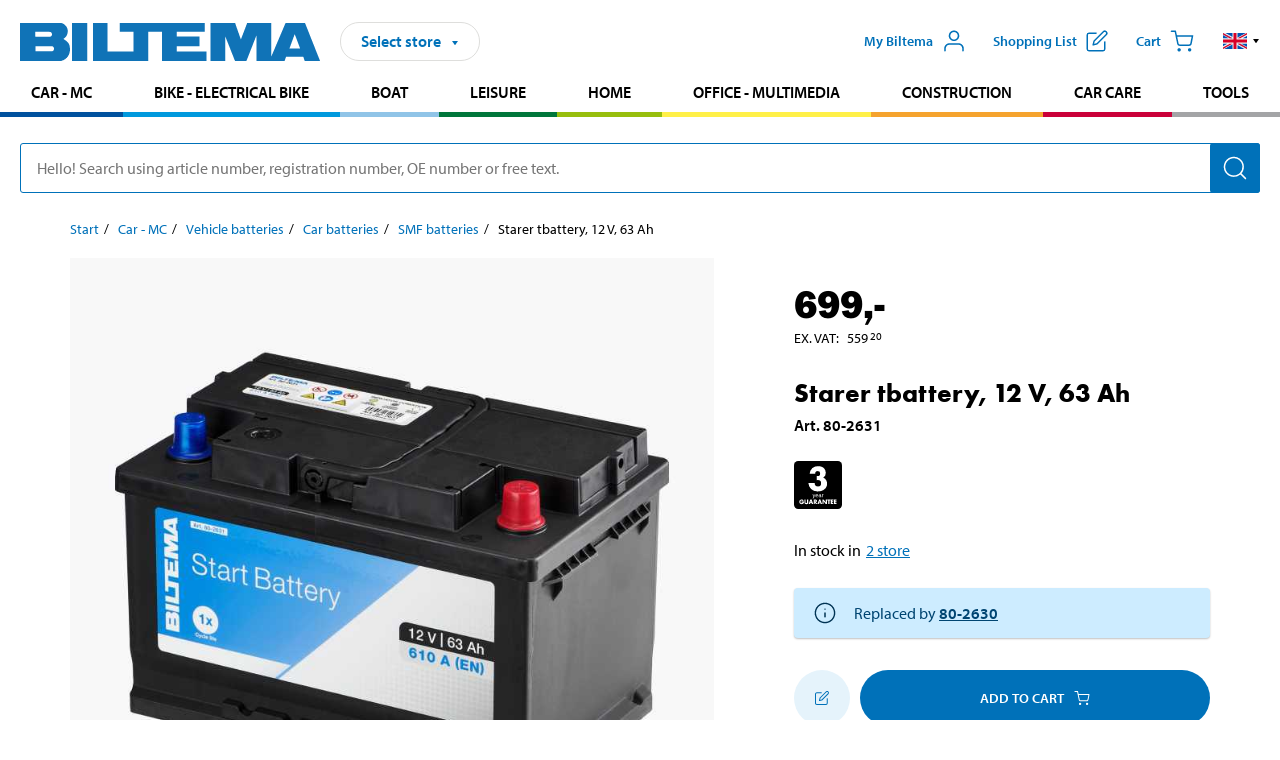

--- FILE ---
content_type: text/html; charset=utf-8
request_url: https://www.biltema.dk/en-dk/car---mc/car-batteries/car-batteries/smf-batteries/starer-tbattery-12-v-63-ah-2000045898
body_size: 26103
content:

<!DOCTYPE html>
<!--[if IE]><html class="lt-ie10" lang="en"><![endif]-->
<!--[if !IE]><!-->
<html lang="en">
<!--<![endif]-->

<head>
        <title>Starer tbattery, 12 V, 63 Ah - Biltema.dk</title>
        <meta name="description" content="Sealed and maintenance-free battery for cars. Based on calcium/calcium technology. The battery has a long service life and is totally maintenance-free. The c..." />

    <meta charset="utf-8" />
    <meta content="IE=edge" http-equiv="X-UA-Compatible" />
    <meta name="viewport" content="width=device-width, initial-scale=1" />
    <meta name="biltema" content="BT20W23" />
    <meta name="version" content="4.0.0.16289" />
    <meta name="generated" content="14/01/2026 22.50.41" />
    <meta name="theme-color" content="#0071b9" />



    <script>
        var _imbox = _imbox || [];
        var dataLayer = [];
    </script>

    <script>
        var svgIcons = new XMLHttpRequest();
        svgIcons.open("GET", "/dist/img/svg/svgsprite.svg?v=4.0.0.16289", true);
        svgIcons.send();
        svgIcons.onload = function () {
            if (svgIcons.status < 200 || svgIcons.status >= 400) return;
            var insertSvg = function () { window.document.body.insertAdjacentHTML('afterbegin', '<div class="svg--hide">' + svgIcons.responseText + '</div>'); };
            if (window.document.body) insertSvg();
            else window.document.addEventListener('DOMContentLoaded', insertSvg);
        }
    </script>

    <!-- Google Tag Manager -->
    <script>
        (function(w,d,s,l,i){w[l]=w[l]||[];w[l].push({'gtm.start':
            new Date().getTime(),event:'gtm.js'});var f=d.getElementsByTagName(s)[0],
            j=d.createElement(s),dl=l!='dataLayer'?'&l='+l:'';j.async=true;j.src=
            'https://www.googletagmanager.com/gtm.js?id='+i+dl;f.parentNode.insertBefore(j,f);
        })(window,document,'script','dataLayer','GTM-MBNCJRDW');
    </script>
    <!-- End Google Tag Manager -->

    <script>
        function getCookieValue(cookieName) {
            const cookies = document.cookie.split('; ');
            for (let cookie of cookies) {
                const [name, value] = cookie.split('=');
                if (name === cookieName) {
                    return decodeURIComponent(value);
                }
            }
            return null;
        }
        try {
            const cookieValue = getCookieValue("biltema__user");
            if (cookieValue && cookieValue !== "") {
                const data = JSON.parse(cookieValue);
                window.dataLayer = window.dataLayer || [];
                window.dataLayer.push({
                    login_status: "logged in",
                    user_id: data.id,
                });
            } else {
                window.dataLayer = window.dataLayer || [];
                window.dataLayer.push({
                    login_status: "logged out",
                });
            }
        } catch (error) {
            console.log("An GA event error occurred:", error);
        }
    </script>

    
    
    <meta property="og:image" content="https://productimages.biltema.com/v1/Image/product/xlarge/2000045898/4" />
    <meta property="og:type" content="product" />
    <meta property="og:title" content="Starer tbattery, 12 V, 63 Ah" />
    <meta property="og:url" content="https://www.biltema.dk/en-dk/car---mc/car-batteries/car-batteries/smf-batteries/starer-tbattery-12-v-63-ah-2000045898" />

    
    

    <link rel="preconnect" href="https://www.googletagmanager.com">
    <link rel="preconnect" href="https://use.typekit.net">
    <link rel="preconnect" href="https://checkout.biltema.com">
    <link rel="preconnect" href="https://shelflocation.biltema.com">
    <link rel="preconnect" href="https://stock.biltema.com">

    <link rel="preload" as="style" href="/dist/css/main.css?v=4.0.0.16289">
    <link rel="preload" as="style" href="https://use.typekit.net/ndd4sqw.css" crossorigin>
    <link rel="stylesheet" href="/dist/css/main.css?v=4.0.0.16289">
    <link rel="stylesheet" href="https://use.typekit.net/ndd4sqw.css" crossorigin>


<link rel="canonical" href="https://www.biltema.dk/en-dk/car---mc/car-batteries/car-batteries/smf-batteries/starer-tbattery-12-v-63-ah-2000045898" /><link rel="alternate" href="https://www.biltema.dk/en-dk/car---mc/car-batteries/car-batteries/smf-batteries/starer-tbattery-12-v-63-ah-2000045898" hreflang="en-dk" />
<link rel="alternate" href="https://www.biltema.se/bil---mc/fordonsbatterier/bilbatterier/smf-batterier/startbatteri-12-v-63-ah-2000045898" hreflang="sv-se" />
<link rel="alternate" href="https://www.biltema.se/en-se/car---mc/vehicle-batteries/car-batteries/smf-batteries/starer-tbattery-12-v-63-ah-2000045898" hreflang="en-se" />
<link rel="alternate" href="https://www.biltema.dk/bil---mc/bilbatterier/fordonsbatterier/smf-batterier/startbatteri-12-v-63-ah-2000045898" hreflang="da-dk" />
<link rel="alternate" href="https://www.biltema.fi/autoilu---mp/akut-ja-tarvikkeet/akut/smf-akut/kaynnistysakku-12-v-63-ah-2000045898" hreflang="fi-fi" />
<link rel="alternate" href="https://www.biltema.fi/en-fi/car---mc/car-batteries/car-batteries/smf-batteries/starer-tbattery-12-v-63-ah-2000045898" hreflang="en-fi" />
<link rel="alternate" href="https://www.biltema.fi/sv-fi/bil---mc/bilbatterier/bilbatterier/smf-batterier/startbatteri-12-v-63-ah-2000045898" hreflang="sv-fi" />
<link rel="alternate" href="https://www.biltema.no/bil---mc/bilbatterier/bilbatterier/smf-batterier/startbatteri-12-v-63-ah-2000045898" hreflang="nb-no" />
<link rel="alternate" href="https://www.biltema.no/en-no/car---mc/vehicle-batteries/car-batteries/smf-batteries/starer-tbattery-12-v-63-ah-2000045898" hreflang="en-no" />


    
    <link rel="stylesheet" href="/dist/css/productPage.37ab8b3db7.min.css">

    <script>
        const pathname = window.location.pathname;
        const host = window.location.host;
        [
            "/da-dk",
            "/fi-fi",
            "/nb-no",
            "/sv-se"
        ].forEach((translationSubPath) => {
            const topLevelDomain = translationSubPath.slice(4, 6);
            if (pathname.slice(0, 6).toLowerCase() === translationSubPath && !host.endsWith(topLevelDomain) && !host.endsWith("com")) {
                window.location.replace(`https://${host.slice(0, host.length - 2)}${topLevelDomain}${pathname.slice(6)}`);
            }
        });
        [
            "/en-dk",
            "/en-fi",
            "/en-no",
            "/en-se",
            "/sv-fi",
        ].forEach((translationSubPath) => {
            const topLevelDomain = translationSubPath.slice(4, 6);
            if (pathname.slice(0, 6).toLowerCase() === translationSubPath && !host.endsWith(topLevelDomain) && !host.endsWith("com")) {
                window.location.replace(`https://${host.slice(0, host.length - 2)}${topLevelDomain}${translationSubPath}${pathname.slice(6)}`);
            }
        });
    </script>
<script>NS_CSM_td=532697963;NS_CSM_pd=275116666;NS_CSM_u="/clm10";NS_CSM_col="AAAAAAWKk+/GRvT2ibRgTPFVnBH1K89FPokgD19KSILQiSJXwq94tjkm5AXv0HxjzeVUn7YZWkyLKoxhP1BuIivGf9q1";</script><script type="text/javascript">function sendTimingInfoInit(){setTimeout(sendTimingInfo,0)}function sendTimingInfo(){var wp=window.performance;if(wp){var c1,c2,t;c1=wp.timing;if(c1){var cm={};cm.ns=c1.navigationStart;if((t=c1.unloadEventStart)>0)cm.us=t;if((t=c1.unloadEventEnd)>0)cm.ue=t;if((t=c1.redirectStart)>0)cm.rs=t;if((t=c1.redirectEnd)>0)cm.re=t;cm.fs=c1.fetchStart;cm.dls=c1.domainLookupStart;cm.dle=c1.domainLookupEnd;cm.cs=c1.connectStart;cm.ce=c1.connectEnd;if((t=c1.secureConnectionStart)>0)cm.scs=t;cm.rqs=c1.requestStart;cm.rss=c1.responseStart;cm.rse=c1.responseEnd;cm.dl=c1.domLoading;cm.di=c1.domInteractive;cm.dcls=c1.domContentLoadedEventStart;cm.dcle=c1.domContentLoadedEventEnd;cm.dc=c1.domComplete;if((t=c1.loadEventStart)>0)cm.ls=t;if((t=c1.loadEventEnd)>0)cm.le=t;cm.tid=NS_CSM_td;cm.pid=NS_CSM_pd;cm.ac=NS_CSM_col;var xhttp=new XMLHttpRequest();if(xhttp){var JSON=JSON||{};JSON.stringify=JSON.stringify||function(ob){var t=typeof(ob);if(t!="object"||ob===null){if(t=="string")ob='"'+ob+'"';return String(ob);}else{var n,v,json=[],arr=(ob&&ob.constructor==Array);for(n in ob){v=ob[n];t=typeof(v);if(t=="string")v='"'+v+'"';else if(t=="object"&&v!==null)v=JSON.stringify(v);json.push((arr?"":'"'+n+'":')+String(v));}return(arr?"[":"{")+String(json)+(arr?"]":"}");}};xhttp.open("POST",NS_CSM_u,true);xhttp.send(JSON.stringify(cm));}}}}if(window.addEventListener)window.addEventListener("load",sendTimingInfoInit,false);else if(window.attachEvent)window.attachEvent("onload",sendTimingInfoInit);else window.onload=sendTimingInfoInit;</script></head>

<body>
    <!-- Google Tag Manager (noscript) -->
    <noscript>
        <iframe src="https://www.googletagmanager.com/ns.html?id=GTM-MBNCJRDW" accesskey=""height="0" width="0" style="display:none;visibility:hidden"></iframe>
    </noscript>
    <!-- End Google Tag Manager (noscript) -->

    <div href="#react__bypassblock" id="react__bypassblock" class="bypassblock"></div>

    <div id="overlay-root" tabindex="-1" id="react__bypassblock"></div>
    <div id="everything-sticky" tabindex="-1"></div>
    <div id="modal-root" tabindex="-1"></div>
    <div id="react__alert" tabindex="-1"></div>
    
    <input tabindex="-1" type="hidden" id="react__config__field"
           data-version="4.0.0.16289"
           data-currencysymbol=",-"
           data-marketindex="4"
           data-marketlanguage="en"
           data-locale="en-DK"
           data-currency="DKK"
           data-imagesbaseurl="https://productimages.biltema.com/v1/image/"
           data-imagesarticlebaseurl="https://productimages.biltema.com/v1/image/article/"
           data-imagesproductbaseurl="https://productimages.biltema.com/v1/image/product/"
           data-trackorderbaseurl="https://trackorder.biltema.com/v1/"
           data-stockbaseurl="https://stock.biltema.com/v1/stock/"
           data-shelfbaseurl="https://shelflocation.biltema.com/v2/ShelfLocation/"
           data-typeaheadbaseurl="https://find.biltema.com/v4/web/typeahead/"
           data-productsbaseurl="https://find.biltema.com/v1/web/products/"
           data-documentsbaseurl="https://docs.biltema.com/"
           data-friendsbaseurl="https://my.biltema.com/"
           data-articlebaseurl="https://articles.biltema.com/"
           data-pricingbaseurl="https://price.biltema.com/v2/"
           data-storesbaseurl="https://stores.biltema.com/v1"
           data-webshopstoreid="399"
           data-EnergyBadgeIds="6,7,8,9,10,11,12,43,44,45,46,48,49,50,55,56,57,58,61,63,70,71,72,73,74,79,80,81,83,84,88,89,90,91,92,93,94"
           data-shoppinglisturl="/en-dk/shopping-list/"
           data-hasmybiltema="True"
           data-mybiltemarooturl="/en-dk/my-biltema/"
           data-recommendationbaseurl="https://productrecommendations.biltema.com/v1"
           data-checkoutsiteurl="https://checkout.biltema.dk/"
           data-checkoutbaseurl="https://checkout.biltema.com/"
           data-trackordersiteurl="https://trackorder.biltema.dk/"
           data-payandcollectinformationpageurl="/en-dk/about-biltema/customer-service/purchase-information/pay-and-collect/how-pay-and-collect-works/"
           data-haspayandcollect="True"
           data-searchlandingpage="/en-dk/search-page/"
           data-rekopage="/en-dk/search-for-car-spare-parts/"
           data-rekolandingpage="/en-dk/car---mc/"
           data-mcCategory="/en-dk/car---mc/mc/"
           data-trailerCategory=""
           data-caravanCategory="/en-dk/leisure/caravans-and-mobile-homes/"
           data-rekobaseurl="https://reko.biltema.com/v1/Reko/"
           data-rekoapiurl="https://reko2.biltema.com/" 
           data-mybiltemaapiurl="https://my.biltema.com/"/>



    <span id="react__statetrigger" tabindex="-1"></span>
    <div class="header__container">
        <header role="banner" class="header">

            <button type="button" class="button__menu s__hide--on-tablet--large--up" aria-label="Menu alternatives" onClick="javascript:window.toggleMenu(true, '')">
                <svg class="icon icon__blue" aria-hidden="true">
                    <use xlink:href="#icon__hamburger"></use>
                </svg>
                <span class="s__visibility--hidden">Menu</span>
            </button>

            <a href="/en-dk/" class="header__logo">
                <img src="/dist/img/logos/biltema-logo.svg" class="header__logo--img" alt="Biltema logo" />
            </a>


<div id="react__storeselector" class="s__noprint"></div>




<nav class="nav__features js__navfeaturemenu">
    <ul>
            <li id="myBiltemaTopMenuItem">
                <button class="button" type="button" onclick="javascript:window.toggleMyBiltemaOverview(true);"
                    aria-label="Open My Biltema menu">
                    <span
                        class="s__show--on-desktop--small--up button__copy--left margin__bottom--auto">My Biltema</span>
                    <span class="s__show--on-desktop--small--up button__copy--left s__loggedin s__hide">
                        <span class="s__login__message">
                            Welcome
                        </span>
                        <!--  -->
                    </span>
                    <svg class="icon__m icon__blue margin__bottom--auto" aria-hidden="true">
                        <use xlink:href="#icon__user"></use>
                    </svg>
                </button>
            </li>

            <li>
                <button type="button" onclick="javascript:window.toggleMyBiltemaWishList(true);"
                    title="Show shopping list"
                    aria-label="Show shopping list">
                    <span
                        class="s__show--on-desktop--small--up button__copy--left margin__bottom--auto">Shopping list</span>
                    <svg class="icon__m icon__blue margin__bottom--auto" aria-hidden="true">
                        <use xlink:href="#icon__add-to-list"></use>
                        <span class="s__hide icon__itemindicator icon__itemindicator--grey" id="wishlistIndicator"></span>
                    </svg>
                </button>
            </li>

        <li>
            <button type="button" onclick="javascript:window.toggleCart(true);"
                aria-label="Cart">
                <span
                    class="s__show--on-desktop--small--up button__copy--left margin__bottom--auto">Cart</span>
                <svg class="icon__m icon__blue margin__bottom--auto" aria-hidden="true">
                    <use xlink:href="#icon__cart"></use>
                    <span class="s__hide icon__itemindicator icon__itemindicator--grey" id="cartIndicator"></span>
                </svg>
            </button>
        </li>



    <li class="lang__selector--desktop s__show--on-tablet--large--up">
        <a href="javascript:void(0);" title="Selected language: English (Denmark)" class="js__navfeature--toggle" role="button" aria-label="Selected language: English (Denmark), click to select from accessible languages">
            <svg class="icon" aria-label="Selected language: English (Denmark)">
                <use xlink:href="#icon__flag--EN"></use>
            </svg>
            <svg class="icon__right icon__xxs icon__black" aria-hidden="true">
                <use xlink:href="#icon__arrow--rounded"></use>
            </svg>
        </a>
        <div class="js__navfeature--dropdown langselector--dropdown">
            <ul>
                    <li>
                        <a href="/bil---mc/bilbatterier/fordonsbatterier/smf-batterier/startbatteri-12-v-63-ah-2000045898" title="Select language: Dansk (Danmark)">
                            <svg class="icon icon__left" aria-label="Select language: Dansk (Danmark)">
                                <use xlink:href="#icon__flag--DA"></use>
                            </svg>
                            <span>Dansk (Danmark)</span>
                        </a>
                    </li>
                    <li>
                        <a href="/en-dk/car---mc/car-batteries/car-batteries/smf-batteries/starer-tbattery-12-v-63-ah-2000045898" title="Select language: English (Denmark)">
                            <svg class="icon icon__left" aria-label="Select language: English (Denmark)">
                                <use xlink:href="#icon__flag--EN"></use>
                            </svg>
                            <span>English (Denmark)</span>
                        </a>
                    </li>
            </ul>
        </div>
    </li>

    </ul>
</nav>


<div id="react__menu__cart"></div>
<div id="react__menu__mybiltema__overview"></div>
<div id="react__menu__mybiltema__wishlist"></div>
<div id="react__menu__storeSelector"></div>
<div id="react__menu__highlight"></div>

        </header>
    </div>

    <div id="react__mainmenu" class="relative">
        <div class="nav__container s__show--on-tablet--large--up js__menu">
            <nav class="nav__main ">

                <div class="nav__actions s__hide--on-tablet--large--up">
                    <button type="button" class="button__close button__right js__menu--close" aria-label="Close menu">
                        <svg class="icon__s icon__left" aria-hidden="true">
                            <use xlink:href="#icon__close"></use>
                        </svg>
                        <span>Close</span>
                    </button>
                </div>



    <ul role="menu" class="nav__menu nav__menu--initial">
            <li role="menuitem" class="border-color--car--mc">
                <a href="/en-dk/car---mc/">Car - MC</a>
            </li>
            <li role="menuitem" class="border-color--bike">
                <a href="/en-dk/bike-electrical-bike/">Bike - Electrical bike</a>
            </li>
            <li role="menuitem" class="border-color--boat">
                <a href="/en-dk/boat/">Boat</a>
            </li>
            <li role="menuitem" class="border-color--leisure">
                <a href="/en-dk/leisure/">Leisure</a>
            </li>
            <li role="menuitem" class="border-color--home">
                <a href="/en-dk/home/">Home</a>
            </li>
            <li role="menuitem" class="border-color--office">
                <a href="/en-dk/office---technology/">Office - Multimedia</a>
            </li>
            <li role="menuitem" class="border-color--construction">
                <a href="/en-dk/construction/">Construction</a>
            </li>
            <li role="menuitem" class="border-color--carcare">
                <a href="/en-dk/car-care/">Car care</a>
            </li>
            <li role="menuitem" class="border-color--tools">
                <a href="/en-dk/tools/">Tools</a>
            </li>
    </ul>






    <div class="s__hide--on-tablet--large--up langselector--mobile langselector--in-menu">

        <a href="#" title="Selected language: English (Denmark)" class="js__dropdown--toggle langselector__button" role="button" aria-label="Selected language: English (Denmark), click to select from accessible languages">
            <div class="langselector__headline">
                Select language:
            </div>

            <div class="langselector__selected s__show--on-mobile--medium--up">
                English (Denmark)
            </div>

            <svg class="icon icon__m" aria-label="Select language: English (Denmark)">
                <use xlink:href="#icon__flag--EN"></use>
            </svg>
            <svg class="icon__right icon__xxs icon__black" aria-hidden="true">
                <use xlink:href="#icon__arrow--rounded"></use>
            </svg>
        </a>

        <div class="js__dropdown s__expandable">
            <ul class="langselector__list">
                    <li>
                        <a href="/bil---mc/bilbatterier/fordonsbatterier/smf-batterier/startbatteri-12-v-63-ah-2000045898" title="Select language: Dansk (Danmark)">
                            <svg class="icon icon__left" aria-label="Select language: Dansk (Danmark)">
                                <use xlink:href="#icon__flag--DA"></use>
                            </svg>
                            <span>Dansk (Danmark)</span>
                        </a>
                    </li>
                    <li>
                        <a href="/en-dk/car---mc/car-batteries/car-batteries/smf-batteries/starer-tbattery-12-v-63-ah-2000045898" title="Select language: English (Denmark)">
                            <svg class="icon icon__left" aria-label="Select language: English (Denmark)">
                                <use xlink:href="#icon__flag--EN"></use>
                            </svg>
                            <span>English (Denmark)</span>
                        </a>
                    </li>
            </ul>
        </div>
    </div>





                


    <ul role="menu" class="nav__support--strong s__hide--on-tablet--large--up">
            <li role="menuitem">
                <a href="/en-dk/current/Important-information-right-now/" title="Read important information from Biltema">Important information right now</a>
            </li>
            <li role="menuitem">
                <a href="/en-dk/about-biltema/customer-service/services-and-offers/brochures/" title="Read all Biltema digital newspapers">Current digital newspapers</a>
            </li>
            <li role="menuitem">
                <a href="/en-dk/about-biltema/customer-service/services-and-offers/giftcard/" title="Read about gift card options">Gift card</a>
            </li>
            <li role="menuitem">
                <a href="/en-dk/about-biltema/biltema-cafe/" title="Read about Biltema café menu and locations">Biltema Caf&#233;</a>
            </li>
            <li role="menuitem">
                <a href="/en-dk/about-biltema/customer-service/" title="Go to the Customer Service page">Customer Service</a>
            </li>
            <li role="menuitem">
                <a href="javascript:window.toggleManageCookies();" title="Manage your cookie settings">Cookie settings</a>
            </li>
    </ul>



                





            </nav>
        </div>
    </div>

    <div class="quicksearch__target" id="react__quicksearch">
        <div class="quicksearch__temporary-wrapper">
            <div class="quicksearch__container">
            <div>
                <div role="search" class="quicksearch">
                    <input type="search" class="quicksearch__input" data-placeholderdesktop="Hello! Search using article number, registration number, OE number or free text." data-placeholdermobile="Search using art. no, reg. no or free text." placeholder="" value="" aria-labellby="searchbutton" />
                    <button id="searchbutton" type="button" class="button__search button__solid--blue" aria-label="Search for products and product categories">
                        <svg class="icon icon__white" aria-hidden="true">
                            <use xlink:href="#icon__search"></use>
                        </svg>
                        <span class="s__visibility--hidden">Search</span>
                    </button>
                </div>
            </div>
        </div>
        </div>
    </div>

        <div id="react__largeSiteAlert"></div>
            <div id="react__zissionchat"></div>

    <main id="react__maincontent" tabindex="-1">
        





<script>
    window.productData = window.productData || {"mainImageUrl":"https://productimages.biltema.com/v1/Image/product/xlarge/2000045898/4","mainLargeImageUrl":"https://productimages.biltema.com/v1/Image/product/xxlarge/2000045898/4","variations":[{"name":"Starer tbattery, 12 V, 63 Ah","articleNumber":"802631","articleNumberFriendlyName":"80-2631","priceIncVAT":699.000000000,"discountPageUrl":null,"priceExVAT":559.200000000,"imageUrl":"https://productimages.biltema.com/v1/Image/article/large/802631/4","imageUrlSmall":"https://productimages.biltema.com/v1/Image/article/small/802631/4","imageUrlMedium":"https://productimages.biltema.com/v1/Image/article/medium/802631/4","imageUrlLarge":"https://productimages.biltema.com/v1/Image/article/large/802631/4","imageUrlXLarge":"https://productimages.biltema.com/v1/Image/article/xlarge/802631/4","imageUrlAppXLarge":"https://productimages.biltema.com/v1/Image/app/article/xlarge/802631/4","imageUrlXXLarge":"https://productimages.biltema.com/v1/Image/article/xxlarge/802631/4","unitPrice":699.0,"unit":null,"isOtherUnitMain":false,"hasUnitPrice":false,"hasMultiPrice":false,"technicalProperties":[],"discounts":[],"discountBundles":[],"previousPrice":0.000000000,"isPriceReduced":false,"isClearanceSale":false,"isMixAndMatch":false,"isWarranty":true,"warranty":3,"description":null,"badges":{"badges":null,"energyBadges":null,"ordinaryBadges":null,"isMultiPrice":false,"isNews":false,"isPriceReduced":false,"isClearanceSale":false,"isWarranty":true,"isTested":false,"warranty":3,"articleNumber":"802631"},"isEnergyDeclarationVariation":false,"isReko":true,"isRekoUniversal":false,"isChemicalClassified":false,"chemicalClassification":null,"categoryHierarchy":"Car - MC/Vehicle batteries/Car batteries","valueAddedServices":[],"replacedBy":"802630","mainUnit":"piece","isUnitPriceMainPresentationPrice":false,"analyticsProductEntity":{"id":"802631","name":"Starer tbattery, 12 V, 63 Ah","price":"699,000000000","categoryHierarchy":"Car - MC/Vehicle batteries/Car batteries","categories":["Car - MC","Vehicle batteries","Car batteries"]},"isPhasedOut":true,"promotionIsPriceReducedStartDate":null,"promotionIsPriceReducedStopDate":null}],"variationGroups":[],"biltemaCardImageUrl":"/contentassets/75e98e01391b47c4bd4d0d321ec79c73/resurs_biltema_dk_kort-final_680x680.jpg","biltemaCardCalloutText":"Biltemakortet","biltemaCardReadMoreUrl":{"originalString":"/link/25b3c7d04fa949828cf6469632d62ec4.aspx","path":"/link/25b3c7d04fa949828cf6469632d62ec4.aspx","authority":"","dnsSafeHost":"","fragment":"","host":"","isAbsoluteUri":false,"localPath":"","pathAndQuery":"/link/25b3c7d04fa949828cf6469632d62ec4.aspx","port":-1,"query":"","queryCollection":[],"scheme":"","segments":["/","link/","25b3c7d04fa949828cf6469632d62ec4.aspx"],"userEscaped":false,"userInfo":"","uri":"/link/25b3c7d04fa949828cf6469632d62ec4.aspx","encoding":{"bodyName":"utf-8","encodingName":"Unicode (UTF-8)","headerName":"utf-8","webName":"utf-8","windowsCodePage":1200,"isBrowserDisplay":true,"isBrowserSave":true,"isMailNewsDisplay":true,"isMailNewsSave":true,"isSingleByte":false,"encoderFallback":{"defaultString":"�","maxCharCount":1},"decoderFallback":{"defaultString":"�","maxCharCount":1},"isReadOnly":true,"codePage":65001}},"biltemaCardReadMoreUrlText":"Del din betaling op","biltemaCardReadAutomaticShowThreshold":2000,"biltemaCardShouldShowOnGlobalLevel":true,"hasTestedArticle":false,"technicalProperties":[{"propertyId":10213,"name":"Voltage","value":"12","unit":"V DC","additionalFreetextValue":"","isHeader":"false"},{"propertyId":10240,"name":"Capacity","value":"63","unit":"Ah","additionalFreetextValue":"","isHeader":"false"},{"propertyId":10095,"name":"CCA EN","value":"610","unit":null,"additionalFreetextValue":"","isHeader":"false"},{"propertyId":10132,"name":"Charging voltage","value":"16","unit":"V DC","additionalFreetextValue":"(Max.)","isHeader":"false"},{"propertyId":10133,"name":"Charging current","value":"15","unit":"A ","additionalFreetextValue":"(Max.)","isHeader":"false"},{"propertyId":10313,"name":"Pole placement","value":"0","unit":null,"additionalFreetextValue":"","isHeader":"false"},{"propertyId":10309,"name":"Pole type","value":"Standard","unit":null,"additionalFreetextValue":"","isHeader":"false"},{"propertyId":10310,"name":"Fastener","value":"B13","unit":null,"additionalFreetextValue":"","isHeader":"false"},{"propertyId":10141,"name":"Length","value":"277","unit":"mm","additionalFreetextValue":"","isHeader":"false"},{"propertyId":10092,"name":"Width","value":"175","unit":"mm","additionalFreetextValue":"","isHeader":"false"},{"propertyId":10124,"name":"Height","value":"175","unit":"mm","additionalFreetextValue":"","isHeader":"false"},{"propertyId":10161,"name":"Weight","value":"15,5","unit":"kg","additionalFreetextValue":"","isHeader":"false"}],"singleArticle":{"name":"Starer tbattery, 12 V, 63 Ah","articleNumber":"802631","articleNumberFriendlyName":"80-2631","priceIncVAT":699.000000000,"discountPageUrl":null,"priceExVAT":559.200000000,"imageUrl":"https://productimages.biltema.com/v1/Image/article/large/802631/4","imageUrlSmall":"https://productimages.biltema.com/v1/Image/article/small/802631/4","imageUrlMedium":"https://productimages.biltema.com/v1/Image/article/medium/802631/4","imageUrlLarge":"https://productimages.biltema.com/v1/Image/article/large/802631/4","imageUrlXLarge":"https://productimages.biltema.com/v1/Image/article/xlarge/802631/4","imageUrlAppXLarge":"https://productimages.biltema.com/v1/Image/app/article/xlarge/802631/4","imageUrlXXLarge":"https://productimages.biltema.com/v1/Image/article/xxlarge/802631/4","unitPrice":699.0,"unit":null,"isOtherUnitMain":false,"hasUnitPrice":false,"hasMultiPrice":false,"technicalProperties":[],"discounts":[],"discountBundles":[],"previousPrice":0.000000000,"isPriceReduced":false,"isClearanceSale":false,"isMixAndMatch":false,"isWarranty":true,"warranty":3,"description":null,"badges":{"badges":null,"energyBadges":null,"ordinaryBadges":null,"isMultiPrice":false,"isNews":false,"isPriceReduced":false,"isClearanceSale":false,"isWarranty":true,"isTested":false,"warranty":3,"articleNumber":"802631"},"isEnergyDeclarationVariation":false,"isReko":true,"isRekoUniversal":false,"isChemicalClassified":false,"chemicalClassification":null,"categoryHierarchy":"Car - MC/Vehicle batteries/Car batteries","valueAddedServices":[],"replacedBy":"802630","mainUnit":"piece","isUnitPriceMainPresentationPrice":false,"analyticsProductEntity":{"id":"802631","name":"Starer tbattery, 12 V, 63 Ah","price":"699,000000000","categoryHierarchy":"Car - MC/Vehicle batteries/Car batteries","categories":["Car - MC","Vehicle batteries","Car batteries"]},"isPhasedOut":true,"promotionIsPriceReducedStartDate":null,"promotionIsPriceReducedStopDate":null},"firstArticleChild":"802631","upSell":{"name":"Related products","sectionText":null,"relatedEntries":[{"name":"Starter battery, 12 V, 50 Ah","articleNumber":"802501","articleNumberFriendlyName":"80-2501","imageUrl":"https://productimages.biltema.com/v1/Image/product/large/2000049724/4","imageUrlSmall":"https://productimages.biltema.com/v1/Image/product/small/2000049724/4","imageUrlMedium":"https://productimages.biltema.com/v1/Image/product/medium/2000049724/4","imageUrlLarge":"https://productimages.biltema.com/v1/Image/product/large/2000049724/4","imageUrlXLarge":"https://productimages.biltema.com/v1/Image/product/xlarge/2000049724/4","imageUrlAppXLarge":"https://productimages.biltema.com/v1/Image/app/article/xlarge/2000049724/4","imageUrlXXLarge":"https://productimages.biltema.com/v1/Image/product/xxlarge/2000049724/4","url":"/en-dk/car---mc/car-batteries/car-batteries/smf-batteries/starter-battery-12-v-50-ah-2000049724","relatedEntryType":null,"priceIncVAT":"599","priceSuffix":",-","isSingleArticle":true,"hasMultiPrice":false,"isPriceReduced":false,"isClearanceSale":false,"previousPrice":0.000000000,"isFromPrice":false,"isTested":false,"testedComment":null,"discounts":[],"badges":{"badges":null,"energyBadges":null,"ordinaryBadges":null,"isMultiPrice":false,"isNews":false,"isPriceReduced":false,"isClearanceSale":false,"isWarranty":true,"isTested":false,"warranty":3,"articleNumber":"802501"},"relatedEntryGroup":0,"analyticsProductEntity":{"id":"802501","name":"Starter battery, 12 V, 50 Ah","price":"599,000000000","categoryHierarchy":"Car - MC/Vehicle batteries/Car batteries","categories":["Car - MC","Vehicle batteries","Car batteries"]},"description":null},{"name":"Starter battery SMF, 12 V, 170 Ah","articleNumber":"8021802","articleNumberFriendlyName":"80-21802","imageUrl":"https://productimages.biltema.com/v1/Image/product/large/2000029824/4","imageUrlSmall":"https://productimages.biltema.com/v1/Image/product/small/2000029824/4","imageUrlMedium":"https://productimages.biltema.com/v1/Image/product/medium/2000029824/4","imageUrlLarge":"https://productimages.biltema.com/v1/Image/product/large/2000029824/4","imageUrlXLarge":"https://productimages.biltema.com/v1/Image/product/xlarge/2000029824/4","imageUrlAppXLarge":"https://productimages.biltema.com/v1/Image/app/article/xlarge/2000029824/4","imageUrlXXLarge":"https://productimages.biltema.com/v1/Image/product/xxlarge/2000029824/4","url":"/en-dk/car---mc/car-batteries/car-batteries/smf-batteries/starter-battery-smf-12-v-170-ah-2000029824","relatedEntryType":null,"priceIncVAT":"1499","priceSuffix":",-","isSingleArticle":true,"hasMultiPrice":false,"isPriceReduced":false,"isClearanceSale":false,"previousPrice":0.000000000,"isFromPrice":false,"isTested":false,"testedComment":null,"discounts":[],"badges":{"badges":null,"energyBadges":null,"ordinaryBadges":null,"isMultiPrice":false,"isNews":false,"isPriceReduced":false,"isClearanceSale":false,"isWarranty":false,"isTested":false,"warranty":1,"articleNumber":"8021802"},"relatedEntryGroup":0,"analyticsProductEntity":{"id":"8021802","name":"Starter battery SMF, 12 V, 170 Ah","price":"1499,000000000","categoryHierarchy":"Car - MC/Vehicle batteries/Car batteries","categories":["Car - MC","Vehicle batteries","Car batteries"]},"description":null},{"name":"Starter battery, 12 V, 135 Ah","articleNumber":"8021354","articleNumberFriendlyName":"80-21354","imageUrl":"https://productimages.biltema.com/v1/Image/product/large/2000045936/4","imageUrlSmall":"https://productimages.biltema.com/v1/Image/product/small/2000045936/4","imageUrlMedium":"https://productimages.biltema.com/v1/Image/product/medium/2000045936/4","imageUrlLarge":"https://productimages.biltema.com/v1/Image/product/large/2000045936/4","imageUrlXLarge":"https://productimages.biltema.com/v1/Image/product/xlarge/2000045936/4","imageUrlAppXLarge":"https://productimages.biltema.com/v1/Image/app/article/xlarge/2000045936/4","imageUrlXXLarge":"https://productimages.biltema.com/v1/Image/product/xxlarge/2000045936/4","url":"/en-dk/car---mc/car-batteries/car-batteries/smf-batteries/starter-battery-12-v-135-ah-2000045936","relatedEntryType":null,"priceIncVAT":"1299","priceSuffix":",-","isSingleArticle":true,"hasMultiPrice":false,"isPriceReduced":false,"isClearanceSale":false,"previousPrice":0.000000000,"isFromPrice":false,"isTested":false,"testedComment":null,"discounts":[],"badges":{"badges":null,"energyBadges":null,"ordinaryBadges":null,"isMultiPrice":false,"isNews":false,"isPriceReduced":false,"isClearanceSale":false,"isWarranty":false,"isTested":false,"warranty":1,"articleNumber":"8021354"},"relatedEntryGroup":0,"analyticsProductEntity":{"id":"8021354","name":"Starter battery, 12 V, 135 Ah","price":"1299,000000000","categoryHierarchy":"Car - MC/Vehicle batteries/Car batteries","categories":["Car - MC","Vehicle batteries","Car batteries"]},"description":null},{"name":"Starter battery, 12 V, 110 Ah","articleNumber":"8021051","articleNumberFriendlyName":"80-21051","imageUrl":"https://productimages.biltema.com/v1/Image/product/large/2000045934/4","imageUrlSmall":"https://productimages.biltema.com/v1/Image/product/small/2000045934/4","imageUrlMedium":"https://productimages.biltema.com/v1/Image/product/medium/2000045934/4","imageUrlLarge":"https://productimages.biltema.com/v1/Image/product/large/2000045934/4","imageUrlXLarge":"https://productimages.biltema.com/v1/Image/product/xlarge/2000045934/4","imageUrlAppXLarge":"https://productimages.biltema.com/v1/Image/app/article/xlarge/2000045934/4","imageUrlXXLarge":"https://productimages.biltema.com/v1/Image/product/xxlarge/2000045934/4","url":"/en-dk/car---mc/car-batteries/car-batteries/smf-batteries/starter-battery-12-v-110-ah-2000045934","relatedEntryType":null,"priceIncVAT":"1099","priceSuffix":",-","isSingleArticle":true,"hasMultiPrice":false,"isPriceReduced":false,"isClearanceSale":false,"previousPrice":0.000000000,"isFromPrice":false,"isTested":false,"testedComment":null,"discounts":[],"badges":{"badges":null,"energyBadges":null,"ordinaryBadges":null,"isMultiPrice":false,"isNews":false,"isPriceReduced":false,"isClearanceSale":false,"isWarranty":false,"isTested":false,"warranty":1,"articleNumber":"8021051"},"relatedEntryGroup":0,"analyticsProductEntity":{"id":"8021051","name":"Starter battery, 12 V, 110 Ah","price":"1099,000000000","categoryHierarchy":"Car - MC/Vehicle batteries/Car batteries","categories":["Car - MC","Vehicle batteries","Car batteries"]},"description":null},{"name":"Starter battery, 12 V, 82 Ah","articleNumber":"802800","articleNumberFriendlyName":"80-2800","imageUrl":"https://productimages.biltema.com/v1/Image/product/large/2000049726/4","imageUrlSmall":"https://productimages.biltema.com/v1/Image/product/small/2000049726/4","imageUrlMedium":"https://productimages.biltema.com/v1/Image/product/medium/2000049726/4","imageUrlLarge":"https://productimages.biltema.com/v1/Image/product/large/2000049726/4","imageUrlXLarge":"https://productimages.biltema.com/v1/Image/product/xlarge/2000049726/4","imageUrlAppXLarge":"https://productimages.biltema.com/v1/Image/app/article/xlarge/2000049726/4","imageUrlXXLarge":"https://productimages.biltema.com/v1/Image/product/xxlarge/2000049726/4","url":"/en-dk/car---mc/car-batteries/car-batteries/smf-batteries/starter-battery-12-v-82-ah-2000049726","relatedEntryType":null,"priceIncVAT":"899","priceSuffix":",-","isSingleArticle":true,"hasMultiPrice":false,"isPriceReduced":false,"isClearanceSale":false,"previousPrice":0.000000000,"isFromPrice":false,"isTested":false,"testedComment":null,"discounts":[],"badges":{"badges":null,"energyBadges":null,"ordinaryBadges":null,"isMultiPrice":false,"isNews":false,"isPriceReduced":false,"isClearanceSale":false,"isWarranty":true,"isTested":false,"warranty":3,"articleNumber":"802800"},"relatedEntryGroup":0,"analyticsProductEntity":{"id":"802800","name":"Starter battery, 12 V, 82 Ah","price":"899,000000000","categoryHierarchy":"Car - MC/Vehicle batteries/Car batteries","categories":["Car - MC","Vehicle batteries","Car batteries"]},"description":null},{"name":"Starer tbattery, 12 V, 63 Ah","articleNumber":"802630","articleNumberFriendlyName":"80-2630","imageUrl":"https://productimages.biltema.com/v1/Image/product/large/2000050629/4","imageUrlSmall":"https://productimages.biltema.com/v1/Image/product/small/2000050629/4","imageUrlMedium":"https://productimages.biltema.com/v1/Image/product/medium/2000050629/4","imageUrlLarge":"https://productimages.biltema.com/v1/Image/product/large/2000050629/4","imageUrlXLarge":"https://productimages.biltema.com/v1/Image/product/xlarge/2000050629/4","imageUrlAppXLarge":"https://productimages.biltema.com/v1/Image/app/article/xlarge/2000050629/4","imageUrlXXLarge":"https://productimages.biltema.com/v1/Image/product/xxlarge/2000050629/4","url":"/en-dk/car---mc/car-batteries/car-batteries/smf-batteries/starer-tbattery-12-v-63-ah-2000050629","relatedEntryType":null,"priceIncVAT":"699","priceSuffix":",-","isSingleArticle":true,"hasMultiPrice":false,"isPriceReduced":false,"isClearanceSale":false,"previousPrice":0.000000000,"isFromPrice":false,"isTested":false,"testedComment":null,"discounts":[],"badges":{"badges":null,"energyBadges":null,"ordinaryBadges":null,"isMultiPrice":false,"isNews":false,"isPriceReduced":false,"isClearanceSale":false,"isWarranty":true,"isTested":false,"warranty":3,"articleNumber":"802630"},"relatedEntryGroup":0,"analyticsProductEntity":{"id":"802630","name":"Starer tbattery, 12 V, 63 Ah","price":"699,000000000","categoryHierarchy":"Car - MC/Vehicle batteries/Car batteries","categories":["Car - MC","Vehicle batteries","Car batteries"]},"description":null},{"name":"Starter battery, 12 V, 40 Ah","articleNumber":"802410","articleNumberFriendlyName":"80-2410","imageUrl":"https://productimages.biltema.com/v1/Image/product/large/2000056319/4","imageUrlSmall":"https://productimages.biltema.com/v1/Image/product/small/2000056319/4","imageUrlMedium":"https://productimages.biltema.com/v1/Image/product/medium/2000056319/4","imageUrlLarge":"https://productimages.biltema.com/v1/Image/product/large/2000056319/4","imageUrlXLarge":"https://productimages.biltema.com/v1/Image/product/xlarge/2000056319/4","imageUrlAppXLarge":"https://productimages.biltema.com/v1/Image/app/article/xlarge/2000056319/4","imageUrlXXLarge":"https://productimages.biltema.com/v1/Image/product/xxlarge/2000056319/4","url":"/en-dk/car---mc/car-batteries/car-batteries/smf-batteries/starter-battery-12-v-40-ah-2000056319","relatedEntryType":null,"priceIncVAT":"649","priceSuffix":",-","isSingleArticle":true,"hasMultiPrice":false,"isPriceReduced":false,"isClearanceSale":false,"previousPrice":0.000000000,"isFromPrice":false,"isTested":false,"testedComment":null,"discounts":[],"badges":{"badges":null,"energyBadges":null,"ordinaryBadges":null,"isMultiPrice":false,"isNews":false,"isPriceReduced":false,"isClearanceSale":false,"isWarranty":false,"isTested":false,"warranty":0,"articleNumber":"802410"},"relatedEntryGroup":0,"analyticsProductEntity":{"id":"802410","name":"Starter battery, 12 V, 40 Ah","price":"649,000000000","categoryHierarchy":"Car - MC/Vehicle batteries/Car batteries","categories":["Car - MC","Vehicle batteries","Car batteries"]},"description":null},{"name":"Starter battery, 12 V, 165 Ah","articleNumber":"8021621","articleNumberFriendlyName":"80-21621","imageUrl":"https://productimages.biltema.com/v1/Image/product/large/2000029823/4","imageUrlSmall":"https://productimages.biltema.com/v1/Image/product/small/2000029823/4","imageUrlMedium":"https://productimages.biltema.com/v1/Image/product/medium/2000029823/4","imageUrlLarge":"https://productimages.biltema.com/v1/Image/product/large/2000029823/4","imageUrlXLarge":"https://productimages.biltema.com/v1/Image/product/xlarge/2000029823/4","imageUrlAppXLarge":"https://productimages.biltema.com/v1/Image/app/article/xlarge/2000029823/4","imageUrlXXLarge":"https://productimages.biltema.com/v1/Image/product/xxlarge/2000029823/4","url":"/en-dk/car---mc/car-batteries/car-batteries/smf-batteries/starter-battery-12-v-165-ah-2000029823","relatedEntryType":null,"priceIncVAT":"1499","priceSuffix":",-","isSingleArticle":true,"hasMultiPrice":false,"isPriceReduced":false,"isClearanceSale":false,"previousPrice":0.000000000,"isFromPrice":false,"isTested":false,"testedComment":null,"discounts":[],"badges":{"badges":null,"energyBadges":null,"ordinaryBadges":null,"isMultiPrice":false,"isNews":false,"isPriceReduced":false,"isClearanceSale":false,"isWarranty":false,"isTested":false,"warranty":1,"articleNumber":"8021621"},"relatedEntryGroup":0,"analyticsProductEntity":{"id":"8021621","name":"Starter battery, 12 V, 165 Ah","price":"1499,000000000","categoryHierarchy":"Car - MC/Vehicle batteries/Car batteries","categories":["Car - MC","Vehicle batteries","Car batteries"]},"description":null},{"name":"Starter battery, 12 V, 88 Ah","articleNumber":"802902","articleNumberFriendlyName":"80-2902","imageUrl":"https://productimages.biltema.com/v1/Image/product/large/2000049729/4","imageUrlSmall":"https://productimages.biltema.com/v1/Image/product/small/2000049729/4","imageUrlMedium":"https://productimages.biltema.com/v1/Image/product/medium/2000049729/4","imageUrlLarge":"https://productimages.biltema.com/v1/Image/product/large/2000049729/4","imageUrlXLarge":"https://productimages.biltema.com/v1/Image/product/xlarge/2000049729/4","imageUrlAppXLarge":"https://productimages.biltema.com/v1/Image/app/article/xlarge/2000049729/4","imageUrlXXLarge":"https://productimages.biltema.com/v1/Image/product/xxlarge/2000049729/4","url":"/en-dk/car---mc/car-batteries/car-batteries/smf-batteries/starter-battery-12-v-88-ah-2000049729","relatedEntryType":null,"priceIncVAT":"899","priceSuffix":",-","isSingleArticle":true,"hasMultiPrice":false,"isPriceReduced":false,"isClearanceSale":false,"previousPrice":0.000000000,"isFromPrice":false,"isTested":false,"testedComment":null,"discounts":[],"badges":{"badges":null,"energyBadges":null,"ordinaryBadges":null,"isMultiPrice":false,"isNews":false,"isPriceReduced":false,"isClearanceSale":false,"isWarranty":true,"isTested":false,"warranty":3,"articleNumber":"802902"},"relatedEntryGroup":0,"analyticsProductEntity":{"id":"802902","name":"Starter battery, 12 V, 88 Ah","price":"899,000000000","categoryHierarchy":"Car - MC/Vehicle batteries/Car batteries","categories":["Car - MC","Vehicle batteries","Car batteries"]},"description":null},{"name":"Starter battery, 12 V, 60 Ah","articleNumber":"802620","articleNumberFriendlyName":"80-2620","imageUrl":"https://productimages.biltema.com/v1/Image/product/large/2000049725/4","imageUrlSmall":"https://productimages.biltema.com/v1/Image/product/small/2000049725/4","imageUrlMedium":"https://productimages.biltema.com/v1/Image/product/medium/2000049725/4","imageUrlLarge":"https://productimages.biltema.com/v1/Image/product/large/2000049725/4","imageUrlXLarge":"https://productimages.biltema.com/v1/Image/product/xlarge/2000049725/4","imageUrlAppXLarge":"https://productimages.biltema.com/v1/Image/app/article/xlarge/2000049725/4","imageUrlXXLarge":"https://productimages.biltema.com/v1/Image/product/xxlarge/2000049725/4","url":"/en-dk/car---mc/car-batteries/car-batteries/smf-batteries/starter-battery-12-v-60-ah-2000049725","relatedEntryType":null,"priceIncVAT":"699","priceSuffix":",-","isSingleArticle":true,"hasMultiPrice":false,"isPriceReduced":false,"isClearanceSale":false,"previousPrice":0.000000000,"isFromPrice":false,"isTested":false,"testedComment":null,"discounts":[],"badges":{"badges":null,"energyBadges":null,"ordinaryBadges":null,"isMultiPrice":false,"isNews":false,"isPriceReduced":false,"isClearanceSale":false,"isWarranty":true,"isTested":false,"warranty":3,"articleNumber":"802620"},"relatedEntryGroup":0,"analyticsProductEntity":{"id":"802620","name":"Starter battery, 12 V, 60 Ah","price":"699,000000000","categoryHierarchy":"Car - MC/Vehicle batteries/Car batteries","categories":["Car - MC","Vehicle batteries","Car batteries"]},"description":null},{"name":"Starter battery, 12 V, 45 Ah","articleNumber":"802451","articleNumberFriendlyName":"80-2451","imageUrl":"https://productimages.biltema.com/v1/Image/product/large/2000029827/4","imageUrlSmall":"https://productimages.biltema.com/v1/Image/product/small/2000029827/4","imageUrlMedium":"https://productimages.biltema.com/v1/Image/product/medium/2000029827/4","imageUrlLarge":"https://productimages.biltema.com/v1/Image/product/large/2000029827/4","imageUrlXLarge":"https://productimages.biltema.com/v1/Image/product/xlarge/2000029827/4","imageUrlAppXLarge":"https://productimages.biltema.com/v1/Image/app/article/xlarge/2000029827/4","imageUrlXXLarge":"https://productimages.biltema.com/v1/Image/product/xxlarge/2000029827/4","url":"/en-dk/car---mc/car-batteries/car-batteries/smf-batteries/starter-battery-12-v-45-ah-2000029827","relatedEntryType":null,"priceIncVAT":"599","priceSuffix":",-","isSingleArticle":true,"hasMultiPrice":false,"isPriceReduced":false,"isClearanceSale":false,"previousPrice":0.000000000,"isFromPrice":false,"isTested":false,"testedComment":null,"discounts":[],"badges":{"badges":null,"energyBadges":null,"ordinaryBadges":null,"isMultiPrice":false,"isNews":false,"isPriceReduced":false,"isClearanceSale":false,"isWarranty":true,"isTested":false,"warranty":3,"articleNumber":"802451"},"relatedEntryGroup":0,"analyticsProductEntity":{"id":"802451","name":"Starter battery, 12 V, 45 Ah","price":"599,000000000","categoryHierarchy":"Car - MC/Vehicle batteries/Car batteries","categories":["Car - MC","Vehicle batteries","Car batteries"]},"description":null},{"name":"Starter battery, 12 V, 44 Ah","articleNumber":"802444","articleNumberFriendlyName":"80-2444","imageUrl":"https://productimages.biltema.com/v1/Image/product/large/2000049723/4","imageUrlSmall":"https://productimages.biltema.com/v1/Image/product/small/2000049723/4","imageUrlMedium":"https://productimages.biltema.com/v1/Image/product/medium/2000049723/4","imageUrlLarge":"https://productimages.biltema.com/v1/Image/product/large/2000049723/4","imageUrlXLarge":"https://productimages.biltema.com/v1/Image/product/xlarge/2000049723/4","imageUrlAppXLarge":"https://productimages.biltema.com/v1/Image/app/article/xlarge/2000049723/4","imageUrlXXLarge":"https://productimages.biltema.com/v1/Image/product/xxlarge/2000049723/4","url":"/en-dk/car---mc/car-batteries/car-batteries/smf-batteries/starter-battery-12-v-44-ah-2000049723","relatedEntryType":null,"priceIncVAT":"549","priceSuffix":",-","isSingleArticle":true,"hasMultiPrice":false,"isPriceReduced":false,"isClearanceSale":false,"previousPrice":0.000000000,"isFromPrice":false,"isTested":false,"testedComment":null,"discounts":[],"badges":{"badges":null,"energyBadges":null,"ordinaryBadges":null,"isMultiPrice":false,"isNews":false,"isPriceReduced":false,"isClearanceSale":false,"isWarranty":true,"isTested":false,"warranty":3,"articleNumber":"802444"},"relatedEntryGroup":0,"analyticsProductEntity":{"id":"802444","name":"Starter battery, 12 V, 44 Ah","price":"549,000000000","categoryHierarchy":"Car - MC/Vehicle batteries/Car batteries","categories":["Car - MC","Vehicle batteries","Car batteries"]},"description":null},{"name":"Starter battery, 12 V, 45 Ah","articleNumber":"802453","articleNumberFriendlyName":"80-2453","imageUrl":"https://productimages.biltema.com/v1/Image/product/large/2000029828/4","imageUrlSmall":"https://productimages.biltema.com/v1/Image/product/small/2000029828/4","imageUrlMedium":"https://productimages.biltema.com/v1/Image/product/medium/2000029828/4","imageUrlLarge":"https://productimages.biltema.com/v1/Image/product/large/2000029828/4","imageUrlXLarge":"https://productimages.biltema.com/v1/Image/product/xlarge/2000029828/4","imageUrlAppXLarge":"https://productimages.biltema.com/v1/Image/app/article/xlarge/2000029828/4","imageUrlXXLarge":"https://productimages.biltema.com/v1/Image/product/xxlarge/2000029828/4","url":"/en-dk/car---mc/car-batteries/car-batteries/smf-batteries/starter-battery-12-v-45-ah-2000029828","relatedEntryType":null,"priceIncVAT":"549","priceSuffix":",-","isSingleArticle":true,"hasMultiPrice":false,"isPriceReduced":false,"isClearanceSale":false,"previousPrice":0.000000000,"isFromPrice":false,"isTested":false,"testedComment":null,"discounts":[],"badges":{"badges":null,"energyBadges":null,"ordinaryBadges":null,"isMultiPrice":false,"isNews":false,"isPriceReduced":false,"isClearanceSale":false,"isWarranty":true,"isTested":false,"warranty":3,"articleNumber":"802453"},"relatedEntryGroup":0,"analyticsProductEntity":{"id":"802453","name":"Starter battery, 12 V, 45 Ah","price":"549,000000000","categoryHierarchy":"Car - MC/Vehicle batteries/Car batteries","categories":["Car - MC","Vehicle batteries","Car batteries"]},"description":null},{"name":"Starter battery, 12 V, 44 Ah","articleNumber":"802443","articleNumberFriendlyName":"80-2443","imageUrl":"https://productimages.biltema.com/v1/Image/product/large/2000049722/4","imageUrlSmall":"https://productimages.biltema.com/v1/Image/product/small/2000049722/4","imageUrlMedium":"https://productimages.biltema.com/v1/Image/product/medium/2000049722/4","imageUrlLarge":"https://productimages.biltema.com/v1/Image/product/large/2000049722/4","imageUrlXLarge":"https://productimages.biltema.com/v1/Image/product/xlarge/2000049722/4","imageUrlAppXLarge":"https://productimages.biltema.com/v1/Image/app/article/xlarge/2000049722/4","imageUrlXXLarge":"https://productimages.biltema.com/v1/Image/product/xxlarge/2000049722/4","url":"/en-dk/car---mc/car-batteries/car-batteries/smf-batteries/starter-battery-12-v-44-ah-2000049722","relatedEntryType":null,"priceIncVAT":"549","priceSuffix":",-","isSingleArticle":true,"hasMultiPrice":false,"isPriceReduced":false,"isClearanceSale":false,"previousPrice":0.000000000,"isFromPrice":false,"isTested":false,"testedComment":null,"discounts":[],"badges":{"badges":null,"energyBadges":null,"ordinaryBadges":null,"isMultiPrice":false,"isNews":false,"isPriceReduced":false,"isClearanceSale":false,"isWarranty":true,"isTested":false,"warranty":3,"articleNumber":"802443"},"relatedEntryGroup":0,"analyticsProductEntity":{"id":"802443","name":"Starter battery, 12 V, 44 Ah","price":"549,000000000","categoryHierarchy":"Car - MC/Vehicle batteries/Car batteries","categories":["Car - MC","Vehicle batteries","Car batteries"]},"description":null},{"name":"Starter battery, 12 V, 45 Ah","articleNumber":"802454","articleNumberFriendlyName":"80-2454","imageUrl":"https://productimages.biltema.com/v1/Image/product/large/2000029829/4","imageUrlSmall":"https://productimages.biltema.com/v1/Image/product/small/2000029829/4","imageUrlMedium":"https://productimages.biltema.com/v1/Image/product/medium/2000029829/4","imageUrlLarge":"https://productimages.biltema.com/v1/Image/product/large/2000029829/4","imageUrlXLarge":"https://productimages.biltema.com/v1/Image/product/xlarge/2000029829/4","imageUrlAppXLarge":"https://productimages.biltema.com/v1/Image/app/article/xlarge/2000029829/4","imageUrlXXLarge":"https://productimages.biltema.com/v1/Image/product/xxlarge/2000029829/4","url":"/en-dk/car---mc/car-batteries/car-batteries/smf-batteries/starter-battery-12-v-45-ah-2000029829","relatedEntryType":null,"priceIncVAT":"499","priceSuffix":",-","isSingleArticle":true,"hasMultiPrice":false,"isPriceReduced":false,"isClearanceSale":false,"previousPrice":0.000000000,"isFromPrice":false,"isTested":false,"testedComment":null,"discounts":[],"badges":{"badges":null,"energyBadges":null,"ordinaryBadges":null,"isMultiPrice":false,"isNews":false,"isPriceReduced":false,"isClearanceSale":false,"isWarranty":true,"isTested":false,"warranty":3,"articleNumber":"802454"},"relatedEntryGroup":0,"analyticsProductEntity":{"id":"802454","name":"Starter battery, 12 V, 45 Ah","price":"499,000000000","categoryHierarchy":"Car - MC/Vehicle batteries/Car batteries","categories":["Car - MC","Vehicle batteries","Car batteries"]},"description":null},{"name":"Starter battery, 12 V, 88 Ah","articleNumber":"802900","articleNumberFriendlyName":"80-2900","imageUrl":"https://productimages.biltema.com/v1/Image/product/large/2000049728/4","imageUrlSmall":"https://productimages.biltema.com/v1/Image/product/small/2000049728/4","imageUrlMedium":"https://productimages.biltema.com/v1/Image/product/medium/2000049728/4","imageUrlLarge":"https://productimages.biltema.com/v1/Image/product/large/2000049728/4","imageUrlXLarge":"https://productimages.biltema.com/v1/Image/product/xlarge/2000049728/4","imageUrlAppXLarge":"https://productimages.biltema.com/v1/Image/app/article/xlarge/2000049728/4","imageUrlXXLarge":"https://productimages.biltema.com/v1/Image/product/xxlarge/2000049728/4","url":"/en-dk/car---mc/car-batteries/car-batteries/smf-batteries/starter-battery-12-v-88-ah-2000049728","relatedEntryType":null,"priceIncVAT":"899","priceSuffix":",-","isSingleArticle":true,"hasMultiPrice":false,"isPriceReduced":false,"isClearanceSale":false,"previousPrice":0.000000000,"isFromPrice":false,"isTested":false,"testedComment":null,"discounts":[],"badges":{"badges":null,"energyBadges":null,"ordinaryBadges":null,"isMultiPrice":false,"isNews":false,"isPriceReduced":false,"isClearanceSale":false,"isWarranty":true,"isTested":false,"warranty":3,"articleNumber":"802900"},"relatedEntryGroup":0,"analyticsProductEntity":{"id":"802900","name":"Starter battery, 12 V, 88 Ah","price":"899,000000000","categoryHierarchy":"Car - MC/Vehicle batteries/Car batteries","categories":["Car - MC","Vehicle batteries","Car batteries"]},"description":null},{"name":"Starter battery, 12 V, 40 Ah","articleNumber":"802401","articleNumberFriendlyName":"80-2401","imageUrl":"https://productimages.biltema.com/v1/Image/product/large/2000049721/4","imageUrlSmall":"https://productimages.biltema.com/v1/Image/product/small/2000049721/4","imageUrlMedium":"https://productimages.biltema.com/v1/Image/product/medium/2000049721/4","imageUrlLarge":"https://productimages.biltema.com/v1/Image/product/large/2000049721/4","imageUrlXLarge":"https://productimages.biltema.com/v1/Image/product/xlarge/2000049721/4","imageUrlAppXLarge":"https://productimages.biltema.com/v1/Image/app/article/xlarge/2000049721/4","imageUrlXXLarge":"https://productimages.biltema.com/v1/Image/product/xxlarge/2000049721/4","url":"/en-dk/car---mc/car-batteries/car-batteries/smf-batteries/starter-battery-12-v-40-ah-2000049721","relatedEntryType":null,"priceIncVAT":"469","priceSuffix":",-","isSingleArticle":true,"hasMultiPrice":false,"isPriceReduced":false,"isClearanceSale":false,"previousPrice":0.000000000,"isFromPrice":false,"isTested":false,"testedComment":null,"discounts":[],"badges":{"badges":null,"energyBadges":null,"ordinaryBadges":null,"isMultiPrice":false,"isNews":false,"isPriceReduced":false,"isClearanceSale":false,"isWarranty":true,"isTested":false,"warranty":3,"articleNumber":"802401"},"relatedEntryGroup":0,"analyticsProductEntity":{"id":"802401","name":"Starter battery, 12 V, 40 Ah","price":"469,000000000","categoryHierarchy":"Car - MC/Vehicle batteries/Car batteries","categories":["Car - MC","Vehicle batteries","Car batteries"]},"description":null},{"name":"Starter battery, 12 V, 60 Ah","articleNumber":"802604","articleNumberFriendlyName":"80-2604","imageUrl":"https://productimages.biltema.com/v1/Image/product/large/2000045894/4","imageUrlSmall":"https://productimages.biltema.com/v1/Image/product/small/2000045894/4","imageUrlMedium":"https://productimages.biltema.com/v1/Image/product/medium/2000045894/4","imageUrlLarge":"https://productimages.biltema.com/v1/Image/product/large/2000045894/4","imageUrlXLarge":"https://productimages.biltema.com/v1/Image/product/xlarge/2000045894/4","imageUrlAppXLarge":"https://productimages.biltema.com/v1/Image/app/article/xlarge/2000045894/4","imageUrlXXLarge":"https://productimages.biltema.com/v1/Image/product/xxlarge/2000045894/4","url":"/en-dk/car---mc/car-batteries/car-batteries/smf-batteries/starter-battery-12-v-60-ah-2000045894","relatedEntryType":null,"priceIncVAT":"669","priceSuffix":",-","isSingleArticle":true,"hasMultiPrice":false,"isPriceReduced":false,"isClearanceSale":false,"previousPrice":0.000000000,"isFromPrice":false,"isTested":false,"testedComment":null,"discounts":[],"badges":{"badges":null,"energyBadges":null,"ordinaryBadges":null,"isMultiPrice":false,"isNews":false,"isPriceReduced":false,"isClearanceSale":false,"isWarranty":true,"isTested":false,"warranty":3,"articleNumber":"802604"},"relatedEntryGroup":0,"analyticsProductEntity":{"id":"802604","name":"Starter battery, 12 V, 60 Ah","price":"669,000000000","categoryHierarchy":"Car - MC/Vehicle batteries/Car batteries","categories":["Car - MC","Vehicle batteries","Car batteries"]},"description":null},{"name":"Starter battery, 12 V, 90 Ah","articleNumber":"802882","articleNumberFriendlyName":"80-2882","imageUrl":"https://productimages.biltema.com/v1/Image/product/large/2000029868/4","imageUrlSmall":"https://productimages.biltema.com/v1/Image/product/small/2000029868/4","imageUrlMedium":"https://productimages.biltema.com/v1/Image/product/medium/2000029868/4","imageUrlLarge":"https://productimages.biltema.com/v1/Image/product/large/2000029868/4","imageUrlXLarge":"https://productimages.biltema.com/v1/Image/product/xlarge/2000029868/4","imageUrlAppXLarge":"https://productimages.biltema.com/v1/Image/app/article/xlarge/2000029868/4","imageUrlXXLarge":"https://productimages.biltema.com/v1/Image/product/xxlarge/2000029868/4","url":"/en-dk/car---mc/car-batteries/car-batteries/smf-batteries/starter-battery-12-v-90-ah-2000029868","relatedEntryType":null,"priceIncVAT":"899","priceSuffix":",-","isSingleArticle":true,"hasMultiPrice":false,"isPriceReduced":false,"isClearanceSale":false,"previousPrice":0.000000000,"isFromPrice":false,"isTested":false,"testedComment":null,"discounts":[],"badges":{"badges":null,"energyBadges":null,"ordinaryBadges":null,"isMultiPrice":false,"isNews":false,"isPriceReduced":false,"isClearanceSale":false,"isWarranty":true,"isTested":false,"warranty":3,"articleNumber":"802882"},"relatedEntryGroup":0,"analyticsProductEntity":{"id":"802882","name":"Starter battery, 12 V, 90 Ah","price":"899,000000000","categoryHierarchy":"Car - MC/Vehicle batteries/Car batteries","categories":["Car - MC","Vehicle batteries","Car batteries"]},"description":null},{"name":"Starter Battery, 12 V, 60 Ah","articleNumber":"802704","articleNumberFriendlyName":"80-2704","imageUrl":"https://productimages.biltema.com/v1/Image/product/large/2000061879/4","imageUrlSmall":"https://productimages.biltema.com/v1/Image/product/small/2000061879/4","imageUrlMedium":"https://productimages.biltema.com/v1/Image/product/medium/2000061879/4","imageUrlLarge":"https://productimages.biltema.com/v1/Image/product/large/2000061879/4","imageUrlXLarge":"https://productimages.biltema.com/v1/Image/product/xlarge/2000061879/4","imageUrlAppXLarge":"https://productimages.biltema.com/v1/Image/app/article/xlarge/2000061879/4","imageUrlXXLarge":"https://productimages.biltema.com/v1/Image/product/xxlarge/2000061879/4","url":"/en-dk/car---mc/car-batteries/car-batteries/smf-batteries/starter-battery-12-v-60-ah-2000061879","relatedEntryType":null,"priceIncVAT":"699","priceSuffix":",-","isSingleArticle":true,"hasMultiPrice":false,"isPriceReduced":false,"isClearanceSale":false,"previousPrice":0.000000000,"isFromPrice":false,"isTested":false,"testedComment":null,"discounts":[],"badges":{"badges":null,"energyBadges":null,"ordinaryBadges":null,"isMultiPrice":false,"isNews":false,"isPriceReduced":false,"isClearanceSale":false,"isWarranty":true,"isTested":false,"warranty":3,"articleNumber":"802704"},"relatedEntryGroup":0,"analyticsProductEntity":{"id":"802704","name":"Starter Battery, 12 V, 60 Ah","price":"699,000000000","categoryHierarchy":"Car - MC/Vehicle batteries/Car batteries","categories":["Car - MC","Vehicle batteries","Car batteries"]},"description":null}],"productListingPageUrl":"/en-dk/car---mc/car-batteries/car-batteries/smf-batteries/","relatedEntryGroup":0},"crossSell":null,"spareParts":null,"otherCustomersAlsoBought":{"name":"Other customers also bought","sectionText":null,"relatedEntries":[{"name":"Battery Cable Lugs, 35 mm², 2-pack","articleNumber":"351657","articleNumberFriendlyName":"35-1657","imageUrl":"https://productimages.biltema.com/v1/Image/article/medium/351657/4","imageUrlSmall":"https://productimages.biltema.com/v1/Image/article/small/351657/4","imageUrlMedium":"https://productimages.biltema.com/v1/Image/article/medium/351657/4","imageUrlLarge":"https://productimages.biltema.com/v1/Image/article/large/351657/4","imageUrlXLarge":"https://productimages.biltema.com/v1/Image/article/xlarge/351657/4","imageUrlAppXLarge":"https://productimages.biltema.com/v1/Image/app/article/xlarge/351657/4","imageUrlXXLarge":"https://productimages.biltema.com/v1/Image/article/xxlarge/351657/4","url":"https://www.biltema.dk/en-dk/car---mc/car-batteries/battery-accessories/battery-cable-lugs-35-mm2-2-pack-2000016610","relatedEntryType":null,"priceIncVAT":"25,90","priceSuffix":",-","isSingleArticle":true,"hasMultiPrice":false,"isPriceReduced":false,"isClearanceSale":false,"previousPrice":0.000000000,"isFromPrice":false,"isTested":false,"testedComment":null,"discounts":[],"badges":{"badges":null,"energyBadges":null,"ordinaryBadges":null,"isMultiPrice":false,"isNews":false,"isPriceReduced":false,"isClearanceSale":false,"isWarranty":false,"isTested":false,"warranty":1,"articleNumber":"351657"},"relatedEntryGroup":3,"analyticsProductEntity":{"id":"351657","name":"Battery Cable Lugs, 35 mm², 2-pack","price":"25,900000000","categoryHierarchy":"Car - MC/Vehicle batteries/Battery accessories","categories":["Car - MC","Vehicle batteries","Battery accessories"]},"description":null},{"name":"Battery Cable Lugs, 50 mm², 2-pack","articleNumber":"35166","articleNumberFriendlyName":"35-166","imageUrl":"https://productimages.biltema.com/v1/Image/article/medium/35166/4","imageUrlSmall":"https://productimages.biltema.com/v1/Image/article/small/35166/4","imageUrlMedium":"https://productimages.biltema.com/v1/Image/article/medium/35166/4","imageUrlLarge":"https://productimages.biltema.com/v1/Image/article/large/35166/4","imageUrlXLarge":"https://productimages.biltema.com/v1/Image/article/xlarge/35166/4","imageUrlAppXLarge":"https://productimages.biltema.com/v1/Image/app/article/xlarge/35166/4","imageUrlXXLarge":"https://productimages.biltema.com/v1/Image/article/xxlarge/35166/4","url":"https://www.biltema.dk/en-dk/car---mc/car-batteries/battery-accessories/battery-cable-lugs-50-mm2-2-pack-2000048439","relatedEntryType":null,"priceIncVAT":"32,90","priceSuffix":",-","isSingleArticle":true,"hasMultiPrice":false,"isPriceReduced":false,"isClearanceSale":false,"previousPrice":0.000000000,"isFromPrice":false,"isTested":false,"testedComment":null,"discounts":[],"badges":{"badges":null,"energyBadges":null,"ordinaryBadges":null,"isMultiPrice":false,"isNews":false,"isPriceReduced":false,"isClearanceSale":false,"isWarranty":false,"isTested":false,"warranty":1,"articleNumber":"35166"},"relatedEntryGroup":3,"analyticsProductEntity":{"id":"35166","name":"Battery Cable Lugs, 50 mm², 2-pack","price":"32,900000000","categoryHierarchy":"Car - MC/Vehicle batteries/Battery accessories","categories":["Car - MC","Vehicle batteries","Battery accessories"]},"description":null},{"name":"Battery Cable Lugs, 70 mm², 2-pack","articleNumber":"351659","articleNumberFriendlyName":"35-1659","imageUrl":"https://productimages.biltema.com/v1/Image/article/medium/351659/4","imageUrlSmall":"https://productimages.biltema.com/v1/Image/article/small/351659/4","imageUrlMedium":"https://productimages.biltema.com/v1/Image/article/medium/351659/4","imageUrlLarge":"https://productimages.biltema.com/v1/Image/article/large/351659/4","imageUrlXLarge":"https://productimages.biltema.com/v1/Image/article/xlarge/351659/4","imageUrlAppXLarge":"https://productimages.biltema.com/v1/Image/app/article/xlarge/351659/4","imageUrlXXLarge":"https://productimages.biltema.com/v1/Image/article/xxlarge/351659/4","url":"https://www.biltema.dk/en-dk/car---mc/car-batteries/battery-accessories/battery-cable-lugs-70-mm2-2-pack-2000044923","relatedEntryType":null,"priceIncVAT":"52,90","priceSuffix":",-","isSingleArticle":true,"hasMultiPrice":false,"isPriceReduced":false,"isClearanceSale":false,"previousPrice":0.000000000,"isFromPrice":false,"isTested":false,"testedComment":null,"discounts":[],"badges":{"badges":null,"energyBadges":null,"ordinaryBadges":null,"isMultiPrice":false,"isNews":false,"isPriceReduced":false,"isClearanceSale":false,"isWarranty":false,"isTested":false,"warranty":0,"articleNumber":"351659"},"relatedEntryGroup":3,"analyticsProductEntity":{"id":"351659","name":"Battery Cable Lugs, 70 mm², 2-pack","price":"52,900000000","categoryHierarchy":"Car - MC/Vehicle batteries/Battery accessories","categories":["Car - MC","Vehicle batteries","Battery accessories"]},"description":null},{"name":"Paper towel roll, 100 meters","articleNumber":"26667","articleNumberFriendlyName":"26-667","imageUrl":"https://productimages.biltema.com/v1/Image/article/medium/26667/4","imageUrlSmall":"https://productimages.biltema.com/v1/Image/article/small/26667/4","imageUrlMedium":"https://productimages.biltema.com/v1/Image/article/medium/26667/4","imageUrlLarge":"https://productimages.biltema.com/v1/Image/article/large/26667/4","imageUrlXLarge":"https://productimages.biltema.com/v1/Image/article/xlarge/26667/4","imageUrlAppXLarge":"https://productimages.biltema.com/v1/Image/app/article/xlarge/26667/4","imageUrlXXLarge":"https://productimages.biltema.com/v1/Image/article/xxlarge/26667/4","url":"https://www.biltema.dk/en-dk/car---mc/workshop-equipment/workshop-fittings/paper-rolls-and-hand-cleaning/paper-towel-roll-100-meters-2000033949","relatedEntryType":null,"priceIncVAT":"19,90","priceSuffix":",-","isSingleArticle":true,"hasMultiPrice":false,"isPriceReduced":false,"isClearanceSale":false,"previousPrice":0.000000000,"isFromPrice":false,"isTested":false,"testedComment":null,"discounts":[],"badges":{"badges":null,"energyBadges":null,"ordinaryBadges":null,"isMultiPrice":false,"isNews":false,"isPriceReduced":false,"isClearanceSale":false,"isWarranty":false,"isTested":false,"warranty":0,"articleNumber":"26667"},"relatedEntryGroup":3,"analyticsProductEntity":{"id":"26667","name":"Paper towel roll, 100 meters","price":"19,900000000","categoryHierarchy":"Car - MC/Workshop equipment/Workshop fittings","categories":["Car - MC","Workshop equipment","Workshop fittings"]},"description":null},{"name":"Battery charger 6 V, 2 A/12 V, 4 A","articleNumber":"37775","articleNumberFriendlyName":"37-775","imageUrl":"https://productimages.biltema.com/v1/Image/article/medium/37775/4","imageUrlSmall":"https://productimages.biltema.com/v1/Image/article/small/37775/4","imageUrlMedium":"https://productimages.biltema.com/v1/Image/article/medium/37775/4","imageUrlLarge":"https://productimages.biltema.com/v1/Image/article/large/37775/4","imageUrlXLarge":"https://productimages.biltema.com/v1/Image/article/xlarge/37775/4","imageUrlAppXLarge":"https://productimages.biltema.com/v1/Image/app/article/xlarge/37775/4","imageUrlXXLarge":"https://productimages.biltema.com/v1/Image/article/xxlarge/37775/4","url":"https://www.biltema.dk/en-dk/car---mc/car-batteries/battery-chargers/battery-charger-6-v-2-a12-v-4-a-2000045784","relatedEntryType":null,"priceIncVAT":"199","priceSuffix":",-","isSingleArticle":true,"hasMultiPrice":false,"isPriceReduced":false,"isClearanceSale":false,"previousPrice":0.000000000,"isFromPrice":false,"isTested":false,"testedComment":null,"discounts":[],"badges":{"badges":null,"energyBadges":null,"ordinaryBadges":null,"isMultiPrice":false,"isNews":false,"isPriceReduced":false,"isClearanceSale":false,"isWarranty":false,"isTested":false,"warranty":0,"articleNumber":"37775"},"relatedEntryGroup":3,"analyticsProductEntity":{"id":"37775","name":"Battery charger 6 V, 2 A/12 V, 4 A","price":"199,000000000","categoryHierarchy":"Car - MC/Vehicle batteries/Chargers for car batteries","categories":["Car - MC","Vehicle batteries","Chargers for car batteries"]},"description":null},{"name":"Brake cleaner, 400 ml","articleNumber":"364566","articleNumberFriendlyName":"36-4566","imageUrl":"https://productimages.biltema.com/v1/Image/article/medium/364566/4","imageUrlSmall":"https://productimages.biltema.com/v1/Image/article/small/364566/4","imageUrlMedium":"https://productimages.biltema.com/v1/Image/article/medium/364566/4","imageUrlLarge":"https://productimages.biltema.com/v1/Image/article/large/364566/4","imageUrlXLarge":"https://productimages.biltema.com/v1/Image/article/xlarge/364566/4","imageUrlAppXLarge":"https://productimages.biltema.com/v1/Image/app/article/xlarge/364566/4","imageUrlXXLarge":"https://productimages.biltema.com/v1/Image/article/xxlarge/364566/4","url":"https://www.biltema.dk/en-dk/car---mc/car-spare-parts/brake-system/brake-cleaning/brake-cleaner-400-ml-2000045562","relatedEntryType":null,"priceIncVAT":"24,90","priceSuffix":",-","isSingleArticle":true,"hasMultiPrice":true,"isPriceReduced":false,"isClearanceSale":false,"previousPrice":0.000000000,"isFromPrice":false,"isTested":false,"testedComment":null,"discounts":[],"badges":{"badges":null,"energyBadges":null,"ordinaryBadges":null,"isMultiPrice":true,"isNews":false,"isPriceReduced":false,"isClearanceSale":false,"isWarranty":false,"isTested":false,"warranty":0,"articleNumber":"364566"},"relatedEntryGroup":3,"analyticsProductEntity":{"id":"364566","name":"Brake cleaner, 400 ml","price":"24,900000000","categoryHierarchy":"Car - MC/Car spares/Brake system","categories":["Car - MC","Car spares","Brake system"]},"description":null},{"name":"Jumper cables, 16 mm²","articleNumber":"24576","articleNumberFriendlyName":"24-576","imageUrl":"https://productimages.biltema.com/v1/Image/article/medium/24576/4","imageUrlSmall":"https://productimages.biltema.com/v1/Image/article/small/24576/4","imageUrlMedium":"https://productimages.biltema.com/v1/Image/article/medium/24576/4","imageUrlLarge":"https://productimages.biltema.com/v1/Image/article/large/24576/4","imageUrlXLarge":"https://productimages.biltema.com/v1/Image/article/xlarge/24576/4","imageUrlAppXLarge":"https://productimages.biltema.com/v1/Image/app/article/xlarge/24576/4","imageUrlXXLarge":"https://productimages.biltema.com/v1/Image/article/xxlarge/24576/4","url":"https://www.biltema.dk/en-dk/car---mc/electrical-system/jumper-cables/jumper-cables-16-mm2-2000050384","relatedEntryType":null,"priceIncVAT":"77,90","priceSuffix":",-","isSingleArticle":true,"hasMultiPrice":false,"isPriceReduced":false,"isClearanceSale":false,"previousPrice":0.000000000,"isFromPrice":false,"isTested":false,"testedComment":null,"discounts":[],"badges":{"badges":null,"energyBadges":null,"ordinaryBadges":null,"isMultiPrice":false,"isNews":false,"isPriceReduced":false,"isClearanceSale":false,"isWarranty":false,"isTested":false,"warranty":0,"articleNumber":"24576"},"relatedEntryGroup":3,"analyticsProductEntity":{"id":"24576","name":"Jumper cables, 16 mm²","price":"77,900000000","categoryHierarchy":"Car - MC/Electrical system/Jumper cables","categories":["Car - MC","Electrical system","Jumper cables"]},"description":null},{"name":"Battery box, 295 x 195 x 245 mm","articleNumber":"25626","articleNumberFriendlyName":"25-626","imageUrl":"https://productimages.biltema.com/v1/Image/article/medium/25626/4","imageUrlSmall":"https://productimages.biltema.com/v1/Image/article/small/25626/4","imageUrlMedium":"https://productimages.biltema.com/v1/Image/article/medium/25626/4","imageUrlLarge":"https://productimages.biltema.com/v1/Image/article/large/25626/4","imageUrlXLarge":"https://productimages.biltema.com/v1/Image/article/xlarge/25626/4","imageUrlAppXLarge":"https://productimages.biltema.com/v1/Image/app/article/xlarge/25626/4","imageUrlXXLarge":"https://productimages.biltema.com/v1/Image/article/xxlarge/25626/4","url":"https://www.biltema.dk/en-dk/boat/marine-batteries-and-accessories/battery-boxes/battery-box-295-x-195-x-245-mm-2000032985","relatedEntryType":null,"priceIncVAT":"89,90","priceSuffix":",-","isSingleArticle":true,"hasMultiPrice":false,"isPriceReduced":false,"isClearanceSale":false,"previousPrice":0.000000000,"isFromPrice":false,"isTested":false,"testedComment":null,"discounts":[],"badges":{"badges":null,"energyBadges":null,"ordinaryBadges":null,"isMultiPrice":false,"isNews":false,"isPriceReduced":false,"isClearanceSale":false,"isWarranty":false,"isTested":false,"warranty":0,"articleNumber":"25626"},"relatedEntryGroup":3,"analyticsProductEntity":{"id":"25626","name":"Battery box, 295 x 195 x 245 mm","price":"89,900000000","categoryHierarchy":"Boat/Marine batteries and accessories/Battery boxes","categories":["Boat","Marine batteries and accessories","Battery boxes"]},"description":null},{"name":"Ready-Mixed Wiper Fluid, 3,5 litre","articleNumber":"365052","articleNumberFriendlyName":"36-5052","imageUrl":"https://productimages.biltema.com/v1/Image/article/medium/365052/4","imageUrlSmall":"https://productimages.biltema.com/v1/Image/article/small/365052/4","imageUrlMedium":"https://productimages.biltema.com/v1/Image/article/medium/365052/4","imageUrlLarge":"https://productimages.biltema.com/v1/Image/article/large/365052/4","imageUrlXLarge":"https://productimages.biltema.com/v1/Image/article/xlarge/365052/4","imageUrlAppXLarge":"https://productimages.biltema.com/v1/Image/app/article/xlarge/365052/4","imageUrlXXLarge":"https://productimages.biltema.com/v1/Image/article/xxlarge/365052/4","url":"https://www.biltema.dk/en-dk/car-care/exterior-car-care/windscreen-washer-fluids/ready-mixed-windscreen-washer-fluids/ready-mixed-wiper-fluid-35-litre-2000051051","relatedEntryType":null,"priceIncVAT":"27,90","priceSuffix":",-","isSingleArticle":true,"hasMultiPrice":true,"isPriceReduced":false,"isClearanceSale":false,"previousPrice":0.000000000,"isFromPrice":false,"isTested":false,"testedComment":null,"discounts":[],"badges":{"badges":null,"energyBadges":null,"ordinaryBadges":null,"isMultiPrice":true,"isNews":false,"isPriceReduced":false,"isClearanceSale":false,"isWarranty":false,"isTested":false,"warranty":0,"articleNumber":"365052"},"relatedEntryGroup":3,"analyticsProductEntity":{"id":"365052","name":"Ready-Mixed Wiper Fluid, 3,5 litre","price":"27,900000000","categoryHierarchy":"Car care/Exterior car care/Windscreen washer fluids","categories":["Car care","Exterior car care","Windscreen washer fluids"]},"description":null},{"name":"Main Switch, 100 A","articleNumber":"80512","articleNumberFriendlyName":"80-512","imageUrl":"https://productimages.biltema.com/v1/Image/article/medium/80512/4","imageUrlSmall":"https://productimages.biltema.com/v1/Image/article/small/80512/4","imageUrlMedium":"https://productimages.biltema.com/v1/Image/article/medium/80512/4","imageUrlLarge":"https://productimages.biltema.com/v1/Image/article/large/80512/4","imageUrlXLarge":"https://productimages.biltema.com/v1/Image/article/xlarge/80512/4","imageUrlAppXLarge":"https://productimages.biltema.com/v1/Image/app/article/xlarge/80512/4","imageUrlXXLarge":"https://productimages.biltema.com/v1/Image/article/xxlarge/80512/4","url":"https://www.biltema.dk/en-dk/car---mc/electrical-system/switches/main-switch-100-a-2000016429","relatedEntryType":null,"priceIncVAT":"52,90","priceSuffix":",-","isSingleArticle":true,"hasMultiPrice":false,"isPriceReduced":false,"isClearanceSale":false,"previousPrice":0.000000000,"isFromPrice":false,"isTested":false,"testedComment":null,"discounts":[],"badges":{"badges":null,"energyBadges":null,"ordinaryBadges":null,"isMultiPrice":false,"isNews":false,"isPriceReduced":false,"isClearanceSale":false,"isWarranty":false,"isTested":false,"warranty":1,"articleNumber":"80512"},"relatedEntryGroup":3,"analyticsProductEntity":{"id":"80512","name":"Main Switch, 100 A","price":"52,900000000","categoryHierarchy":"Car - MC/Electrical system/Switches","categories":["Car - MC","Electrical system","Switches"]},"description":null},{"name":"AA/LR6 Alkaline Batteries, 40-pack","articleNumber":"841381","articleNumberFriendlyName":"84-1381","imageUrl":"https://productimages.biltema.com/v1/Image/article/medium/841381/4","imageUrlSmall":"https://productimages.biltema.com/v1/Image/article/small/841381/4","imageUrlMedium":"https://productimages.biltema.com/v1/Image/article/medium/841381/4","imageUrlLarge":"https://productimages.biltema.com/v1/Image/article/large/841381/4","imageUrlXLarge":"https://productimages.biltema.com/v1/Image/article/xlarge/841381/4","imageUrlAppXLarge":"https://productimages.biltema.com/v1/Image/app/article/xlarge/841381/4","imageUrlXXLarge":"https://productimages.biltema.com/v1/Image/article/xxlarge/841381/4","url":"https://www.biltema.dk/en-dk/office---technology/batteries/alkaline-batteries/aalr6-alkaline-batteries-40-pack-2000053568","relatedEntryType":null,"priceIncVAT":"69,90","priceSuffix":",-","isSingleArticle":true,"hasMultiPrice":false,"isPriceReduced":false,"isClearanceSale":false,"previousPrice":0.000000000,"isFromPrice":false,"isTested":false,"testedComment":null,"discounts":[],"badges":{"badges":null,"energyBadges":null,"ordinaryBadges":null,"isMultiPrice":false,"isNews":false,"isPriceReduced":false,"isClearanceSale":false,"isWarranty":false,"isTested":false,"warranty":0,"articleNumber":"841381"},"relatedEntryGroup":3,"analyticsProductEntity":{"id":"841381","name":"AA/LR6 Alkaline Batteries, 40-pack","price":"69,900000000","categoryHierarchy":"Office - Multimedia/Batteries/Alkaline batteries","categories":["Office - Multimedia","Batteries","Alkaline batteries"]},"description":null},{"name":"Jumper cables, 10 mm²","articleNumber":"24575","articleNumberFriendlyName":"24-575","imageUrl":"https://productimages.biltema.com/v1/Image/article/medium/24575/4","imageUrlSmall":"https://productimages.biltema.com/v1/Image/article/small/24575/4","imageUrlMedium":"https://productimages.biltema.com/v1/Image/article/medium/24575/4","imageUrlLarge":"https://productimages.biltema.com/v1/Image/article/large/24575/4","imageUrlXLarge":"https://productimages.biltema.com/v1/Image/article/xlarge/24575/4","imageUrlAppXLarge":"https://productimages.biltema.com/v1/Image/app/article/xlarge/24575/4","imageUrlXXLarge":"https://productimages.biltema.com/v1/Image/article/xxlarge/24575/4","url":"https://www.biltema.dk/en-dk/car---mc/electrical-system/jumper-cables/jumper-cables-10-mm2-2000050383","relatedEntryType":null,"priceIncVAT":"64,90","priceSuffix":",-","isSingleArticle":true,"hasMultiPrice":false,"isPriceReduced":false,"isClearanceSale":false,"previousPrice":0.000000000,"isFromPrice":false,"isTested":false,"testedComment":null,"discounts":[],"badges":{"badges":null,"energyBadges":null,"ordinaryBadges":null,"isMultiPrice":false,"isNews":false,"isPriceReduced":false,"isClearanceSale":false,"isWarranty":false,"isTested":false,"warranty":0,"articleNumber":"24575"},"relatedEntryGroup":3,"analyticsProductEntity":{"id":"24575","name":"Jumper cables, 10 mm²","price":"64,900000000","categoryHierarchy":"Car - MC/Electrical system/Jumper cables","categories":["Car - MC","Electrical system","Jumper cables"]},"description":null},{"name":"Battery isolating switch on pole","articleNumber":"80517","articleNumberFriendlyName":"80-517","imageUrl":"https://productimages.biltema.com/v1/Image/article/medium/80517/4","imageUrlSmall":"https://productimages.biltema.com/v1/Image/article/small/80517/4","imageUrlMedium":"https://productimages.biltema.com/v1/Image/article/medium/80517/4","imageUrlLarge":"https://productimages.biltema.com/v1/Image/article/large/80517/4","imageUrlXLarge":"https://productimages.biltema.com/v1/Image/article/xlarge/80517/4","imageUrlAppXLarge":"https://productimages.biltema.com/v1/Image/app/article/xlarge/80517/4","imageUrlXXLarge":"https://productimages.biltema.com/v1/Image/article/xxlarge/80517/4","url":"https://www.biltema.dk/en-dk/car---mc/electrical-system/switches/battery-isolating-switch-on-pole-2000044927","relatedEntryType":null,"priceIncVAT":"25,90","priceSuffix":",-","isSingleArticle":true,"hasMultiPrice":false,"isPriceReduced":false,"isClearanceSale":false,"previousPrice":0.000000000,"isFromPrice":false,"isTested":false,"testedComment":null,"discounts":[],"badges":{"badges":null,"energyBadges":null,"ordinaryBadges":null,"isMultiPrice":false,"isNews":false,"isPriceReduced":false,"isClearanceSale":false,"isWarranty":false,"isTested":false,"warranty":0,"articleNumber":"80517"},"relatedEntryGroup":3,"analyticsProductEntity":{"id":"80517","name":"Battery isolating switch on pole","price":"25,900000000","categoryHierarchy":"Car - MC/Electrical system/Switches","categories":["Car - MC","Electrical system","Switches"]},"description":null},{"name":"Ready-Mixed Wiper Fluid, 3 litre","articleNumber":"365955","articleNumberFriendlyName":"36-5955","imageUrl":"https://productimages.biltema.com/v1/Image/article/medium/365955/4","imageUrlSmall":"https://productimages.biltema.com/v1/Image/article/small/365955/4","imageUrlMedium":"https://productimages.biltema.com/v1/Image/article/medium/365955/4","imageUrlLarge":"https://productimages.biltema.com/v1/Image/article/large/365955/4","imageUrlXLarge":"https://productimages.biltema.com/v1/Image/article/xlarge/365955/4","imageUrlAppXLarge":"https://productimages.biltema.com/v1/Image/app/article/xlarge/365955/4","imageUrlXXLarge":"https://productimages.biltema.com/v1/Image/article/xxlarge/365955/4","url":"https://www.biltema.dk/en-dk/car-care/exterior-car-care/windscreen-washer-fluids/ready-mixed-windscreen-washer-fluids/ready-mixed-wiper-fluid-3-litre-2000061617","relatedEntryType":null,"priceIncVAT":"22,90","priceSuffix":",-","isSingleArticle":true,"hasMultiPrice":true,"isPriceReduced":false,"isClearanceSale":false,"previousPrice":0.000000000,"isFromPrice":false,"isTested":false,"testedComment":null,"discounts":[],"badges":{"badges":null,"energyBadges":null,"ordinaryBadges":null,"isMultiPrice":true,"isNews":false,"isPriceReduced":false,"isClearanceSale":false,"isWarranty":false,"isTested":false,"warranty":0,"articleNumber":"365955"},"relatedEntryGroup":3,"analyticsProductEntity":{"id":"365955","name":"Ready-Mixed Wiper Fluid, 3 litre","price":"22,900000000","categoryHierarchy":"Car care/Exterior car care/Windscreen washer fluids","categories":["Car care","Exterior car care","Windscreen washer fluids"]},"description":null},{"name":"Concentrated Wiper Fluid, 4 litre","articleNumber":"365036","articleNumberFriendlyName":"36-5036","imageUrl":"https://productimages.biltema.com/v1/Image/article/medium/365036/4","imageUrlSmall":"https://productimages.biltema.com/v1/Image/article/small/365036/4","imageUrlMedium":"https://productimages.biltema.com/v1/Image/article/medium/365036/4","imageUrlLarge":"https://productimages.biltema.com/v1/Image/article/large/365036/4","imageUrlXLarge":"https://productimages.biltema.com/v1/Image/article/xlarge/365036/4","imageUrlAppXLarge":"https://productimages.biltema.com/v1/Image/app/article/xlarge/365036/4","imageUrlXXLarge":"https://productimages.biltema.com/v1/Image/article/xxlarge/365036/4","url":"https://www.biltema.dk/en-dk/car-care/exterior-car-care/windscreen-washer-fluids/concentrated-windscreen-washer-fluids/concentrated-wiper-fluid-4-litre-2000051672","relatedEntryType":null,"priceIncVAT":"69,90","priceSuffix":",-","isSingleArticle":true,"hasMultiPrice":false,"isPriceReduced":false,"isClearanceSale":false,"previousPrice":0.000000000,"isFromPrice":false,"isTested":false,"testedComment":null,"discounts":[],"badges":{"badges":null,"energyBadges":null,"ordinaryBadges":null,"isMultiPrice":false,"isNews":false,"isPriceReduced":false,"isClearanceSale":false,"isWarranty":false,"isTested":false,"warranty":0,"articleNumber":"365036"},"relatedEntryGroup":3,"analyticsProductEntity":{"id":"365036","name":"Concentrated Wiper Fluid, 4 litre","price":"69,900000000","categoryHierarchy":"Car care/Exterior car care/Windscreen washer fluids","categories":["Car care","Exterior car care","Windscreen washer fluids"]},"description":null},{"name":"Jump Starter, 12 V, 600 A","articleNumber":"379060","articleNumberFriendlyName":"37-9060","imageUrl":"https://productimages.biltema.com/v1/Image/article/medium/379060/4","imageUrlSmall":"https://productimages.biltema.com/v1/Image/article/small/379060/4","imageUrlMedium":"https://productimages.biltema.com/v1/Image/article/medium/379060/4","imageUrlLarge":"https://productimages.biltema.com/v1/Image/article/large/379060/4","imageUrlXLarge":"https://productimages.biltema.com/v1/Image/article/xlarge/379060/4","imageUrlAppXLarge":"https://productimages.biltema.com/v1/Image/app/article/xlarge/379060/4","imageUrlXXLarge":"https://productimages.biltema.com/v1/Image/article/xxlarge/379060/4","url":"https://www.biltema.dk/en-dk/car---mc/electrical-system/jump-start-tools/jump-starter-12-v-600-a-2000053524","relatedEntryType":null,"priceIncVAT":"439","priceSuffix":",-","isSingleArticle":true,"hasMultiPrice":false,"isPriceReduced":false,"isClearanceSale":false,"previousPrice":0.000000000,"isFromPrice":false,"isTested":false,"testedComment":null,"discounts":[],"badges":{"badges":null,"energyBadges":null,"ordinaryBadges":null,"isMultiPrice":false,"isNews":false,"isPriceReduced":false,"isClearanceSale":false,"isWarranty":false,"isTested":false,"warranty":1,"articleNumber":"379060"},"relatedEntryGroup":3,"analyticsProductEntity":{"id":"379060","name":"Jump Starter, 12 V, 600 A","price":"439,000000000","categoryHierarchy":"Car - MC/Electrical system/Jump start tools","categories":["Car - MC","Electrical system","Jump start tools"]},"description":null}],"productListingPageUrl":null,"relatedEntryGroup":3},"documentAndManuals":[{"name":"802631 Technical data sheet.pdf ","url":"https://docs.biltema.com/v2/documents/file/da/276d3dce-5f4c-4e14-877f-30355ffc57fe","type":"TechnicalDataSheet","articleId":"802631","fileName":"Technical data sheet.pdf","description":null}],"biltemaMarketId":4,"variationImageUrl":null,"currentMarket":{"marketId":{"value":"DENMARK"},"isEnabled":true,"marketName":"Denmark","marketDescription":"The danish market","defaultLanguage":"da-DK","languages":["da-DK","en-DK"],"defaultCurrency":"DKK","currencies":["DKK"],"countries":["DNK"],"languagesCollection":["da-DK","en-DK"],"currenciesCollection":["DKK"],"countriesCollection":["DNK"],"pricesIncludeTax":false},"smallProductImages":[{"art":"80-2631","url":"https://productimages.biltema.com/v1/image/imagebyfilename/80-2631_s_1.jpg","imageName":"80-2631_s_1.jpg"}],"productImages":[{"art":"80-2631","url":"https://productimages.biltema.com/v1/image/imagebyfilename/80-2631_xl_1.jpg","imageName":"80-2631_xl_1.jpg"}],"largeProductImages":[{"art":"80-2631","url":"https://productimages.biltema.com/v1/image/imagebyfilename/80-2631_xxl_1.jpg","imageName":"80-2631_xxl_1.jpg"}],"appXLargeProductImages":[{"art":"80-2631","url":"https://productimages.biltema.com/v1/image/app/imagebyfilename/80-2631_xl_1.jpg","imageName":"80-2631_xl_1.jpg"}],"payAndCollectInformationPageLink":"/en-dk/about-biltema/customer-service/purchase-information/pay-and-collect/how-pay-and-collect-works/","isAssemblyRequiredByStorePersonnel":false,"isServicePackage":false,"analyticsProductEntity":{"id":"802631","name":"Starer tbattery, 12 V, 63 Ah","price":"699,000000000","categoryHierarchy":"Car - MC/Vehicle batteries/Car batteries","categories":["Car - MC","Vehicle batteries","Car batteries"]},"descriptionShortClean":null,"deliveryOptions":[{"header":"Pay & Collect ","text":"Pay & Collect in your local store within 2 hours!","url":"/en-dk/about-biltema/customer-service/purchase-information/pay-and-collect/","svgIconId":"#icon__box"}],"additionalContentHtml":null,"categoryId":"1000017935","categoryName":"SMF batteries","displayName":"Starer tbattery, 12 V, 63 Ah","isFromPrice":false,"isPriceReduced":false,"isClearanceSale":false,"hidePhasedOut":true,"isSingleArticle":true,"fromPriceIncVAT":699.000000000,"description":"<p>Sealed and maintenance-free battery for cars. Based on calcium/calcium technology. The battery has a long service life and is totally maintenance-free. The charge lasts longer than in a conventional battery.</p>\n<ul>\n  <li>A charge indicator shows the battery status.</li>\n  <li>Special ventilation minimises the risk of vapours leaking out.</li>\n  <li>Can be fitted at an angle (max. 45° inclination), which minimises the risk of acid leakage.</li>\n  <li>Integrated flame guard.</li>\n  <li>Very good resistance to vibrations and impacts.</li>\n  <li>The housing is made from reinforced polypropylene and is flameproof.</li>\n  <li>A built-in handle makes the battery easy to handle.</li>\n</ul>","appendCustomProductDescription":false,"customProductDescription":null,"manufacturer":{"name":"Biltema Nordic Services","address":"Garnisonsgatan 26, 254 66 Helsingborg, Sverige","description":"At Biltema, we are proud to be able to offer quality goods, at low prices, for the whole family.","contact":"https://www.biltema.com"},"externalUrl":"https://www.biltema.dk/en-dk/car---mc/car-batteries/car-batteries/smf-batteries/starer-tbattery-12-v-63-ah-2000045898","testedArea":{"shouldShow":false,"testedAreaHeader":null,"testedAreaComment":null,"testedAreaReferenceLinkText":null,"testedAreaReferenceLink":null}};

    function removeHtmlTags(html) {
        const tempDiv = document.createElement("div");
        tempDiv.innerHTML = html;
        return tempDiv.innerText.trim();
    }

    const cleanText = removeHtmlTags(window.productData.description);

    const jsonLdData = {
        "@context": "http://schema.org/",
        "@type": "Product",
        "name": window.productData.displayName,
        "image": ["https://productimages.biltema.com/v1/Image/product/xlarge/2000045898/4"],
        "description": cleanText,
        "mpn": "802631",
        "brand": {
            "@type": "Brand",
            "name": "Biltema"
        },
        "offers": {
            "@type": "Offer",
            "priceCurrency": "DKK",
            "price": "699",
            "priceValidUntil": "2027-01-14",
            "itemCondition": "http://schema.org/NewCondition",
            "seller": {
                "@type": "Organization",
                "name": "Biltema"
            },
            "url": "http://www.biltema.dk/en-dk/car---mc/car-batteries/car-batteries/smf-batteries/starer-tbattery-12-v-63-ah-2000045898",
            "availability": ""
        },
    }

    const script = document.createElement('script');
    script.type = "application/ld+json";
    script.textContent = JSON.stringify(jsonLdData);
    document.head.appendChild(script);
</script>




<main role="main">
    <div class="page__grid__product page__grid__product--padding" id="react__breadcrumb">



    <nav class="breadcrumb" aria-label="Navigate the page hierarchy">
        <ol>
                    <li><a href="/en-dk/" aria-label="Go to: Start">Start</a></li>
                    <li><a href="/en-dk/car---mc/" aria-label="Go to: Car - MC">Car - MC</a></li>
                    <li><a href="/en-dk/car---mc/car-batteries/" aria-label="Go to: Vehicle batteries">Vehicle batteries</a></li>
                    <li><a href="/en-dk/car---mc/car-batteries/car-batteries/" aria-label="Go to: Car batteries">Car batteries</a></li>
                    <li><a href="/en-dk/car---mc/car-batteries/car-batteries/smf-batteries/" aria-label="Go to: SMF batteries">SMF batteries</a></li>
                <li>Starer tbattery, 12 V, 63 Ah</li>
        </ol>
    </nav>

    </div>


<div id="react__reko-banner">
  
</div>


    <div id="react__productpage"></div>
    
</main>





    </main>




<footer id="footer">
    <div class="footer__grid">
        <div class="footer__container center">

            <div class="block">
                <div class="block--inner footer__content">

                        <div class="col s__show--on-tablet--large--up">
                            <div class="inner">
                                


    <h2 class="heading--xs font--uppercase" >
        <a aria-label="Read more About Biltema About Biltema" class="link--white" href="/en-dk/about-biltema/">About Biltema</a>
    </h2>

    <ul class="footer__links">
                <li>
                    <a href="#store-selector"
                       role="button"
                       class="store-trigger"
                       aria-haspopup="dialog"
                       aria-controls="store-selector"
                       aria-expanded="false"
                       aria-label="See Biltema warehouse locations and opening hours">
                        Warehouses and opening hours
                    </a>
                </li>
                <li>
                    <a href="/en-dk/about-biltema/customer-service/services-and-offers/brochures/"
                       aria-label="Read all Biltema digital newspapers">
                        Current digital newspapers
                    </a>
                </li>
                <li>
                    <a href="/en-dk/about-biltema/biltema-cafe/"
                       aria-label="Read about Biltema caf&#233; menu and locations">
                        Biltema Caf&#233;
                    </a>
                </li>
                <li>
                    <a href="/en-dk/about-biltema/biltema-foundation/"
                       aria-label="Read more about Biltema Foundation">
                        Biltema Foundation
                    </a>
                </li>
                <li>
                    <a href="/en-dk/about-biltema/sustainability/"
                       aria-label="Read about Biltema&#39;s focus on sustainability">
                        Sustainability
                    </a>
                </li>
                <li>
                    <a href="/en-dk/about-biltema/our-business-concept-and-vision/"
                       aria-label="Read more about the Biltema concept">
                        Our concept
                    </a>
                </li>
                <li>
                    <a href="/en-dk/document-search/"
                       aria-label="Search for documents and PDFs">
                        Document search
                    </a>
                </li>
    </ul>

                            </div>
                        </div>

                        <div class="col s__show--on-tablet--large--up">
                            


    <h2 class="heading--xs font--uppercase" >
        <a aria-label="Go to the Customer Service page Customer service" class="link--white" href="/en-dk/about-biltema/customer-service/">Customer service</a>
    </h2>

    <ul class="footer__links">
                <li>
                    <a href="/en-dk/about-biltema/customer-service/purchase-information/pay-and-collect/how-pay-and-collect-works/"
                       aria-label="Read more about Pay &amp; Collect">
                        What is Pay &amp; Collect?
                    </a>
                </li>
                <li>
                    <a href="/en-dk/about-biltema/customer-service/purchase-information/biltema-card/"
                       aria-label="Read about financing with the Biltema card">
                        Biltema card
                    </a>
                </li>
                <li>
                    <a href="/en-dk/about-biltema/customer-service/personal-data-policy-and-conditions/personal-data-policy/"
                       aria-label="Read Biltema&#39;s personal data policy">
                        Personal data policy
                    </a>
                </li>
                <li>
                    <a href="javascript:window.toggleManageCookies();"
                       aria-label="Manage your cookie settings">
                        Manage  cookies
                    </a>
                </li>
                <li>
                    <a href="https://birgma.vispato.com/"
                       target="_blank"
                       aria-label="Read about Biltema&#39;s whistleblowing system">
                        Whistleblowing System
                    </a>
                </li>
    </ul>

                        </div>

                        <div class="col s__hide--on-tablet--large--up">
                            <ul class="footer__links">
                                        <li>
                                            <a href="/en-dk/current/Important-information-right-now/"
                                               title="Read important information from Biltema"
                                               aria-label="Read important information from Biltema">
                                                Important information
                                            </a>
                                        </li>
                                        <li>
                                            <a href="/en-dk/about-biltema/customer-service/"
                                               title="Go to the Customer Service page"
                                               aria-label="Go to the Customer Service page">
                                                Customer service
                                            </a>
                                        </li>
                                        <li>
                                            <a href="/en-dk/about-biltema/customer-service/purchase-information/pay-and-collect/"
                                               title="Read more about Pay &amp; Collect"
                                               aria-label="Read more about Pay &amp; Collect">
                                                Pay &amp; Collect
                                            </a>
                                        </li>
                                        <li>
                                            <a href="/en-dk/about-biltema/biltema-cafe/"
                                               title="Read about Biltema caf&#233; menu and locations"
                                               aria-label="Read about Biltema caf&#233; menu and locations">
                                                Biltema Caf&#233;
                                            </a>
                                        </li>
                                        <li>
                                            <a href="/en-dk/about-biltema/"
                                               title="Read more About Biltema"
                                               aria-label="Read more About Biltema">
                                                About Biltema
                                            </a>
                                        </li>
                                        <li>
                                            <a href="/en-dk/about-biltema/our-business-concept-and-vision/"
                                               title="Read more about the Biltema concept"
                                               aria-label="Read more about the Biltema concept">
                                                Our concept
                                            </a>
                                        </li>
                                        <li>
                                            <a href="/en-dk/about-biltema/customer-service/services-and-offers/giftcard/"
                                               title="Read about gift card options"
                                               aria-label="Read about gift card options">
                                                Gift card
                                            </a>
                                        </li>
                                        <li>
                                            <a href="/en-dk/about-biltema/customer-service/purchase-information/biltema-card/"
                                               title="Read about financing with the Biltema card"
                                               aria-label="Read about financing with the Biltema card">
                                                Biltema card
                                            </a>
                                        </li>
                                        <li>
                                            <a href="/en-dk/about-biltema/customer-service/personal-data-policy-and-conditions/personal-data-policy/"
                                               title="Read Biltema&#39;s personal data policy"
                                               aria-label="Read Biltema&#39;s personal data policy">
                                                Personal data policy
                                            </a>
                                        </li>
                                        <li>
                                            <a href="#"
                                               role="button"
                                               class="manage-cookies"
                                               aria-haspopup="dialog"
                                               aria-controls="manage-cookies"
                                               aria-expanded="false"
                                               aria-label="Manage your cookie settings">
                                                Manage cookies
                                            </a>
                                        </li>
                                        <li>
                                            <a href="https://birgma.vispato.com/"
                                               title="Read about Biltema&#39;s whistleblowing system"
                                               target="_blank"
                                               aria-label="Read about Biltema&#39;s whistleblowing system">
                                                Whistleblower System
                                            </a>
                                        </li>
                            </ul>
                        </div>

                    <div class="col">

                            <div class="s__show--on-tablet--large--up">

                                
                                <h2 class="heading--xs font--uppercase">Contact us</h2>

                                <ul class="footer__links">
                                        <li >
                                            <a href="tel:70807770"
                                               aria-label='Call customer service at 70 80 77 70'>
                                                70 80 77 70
                                            </a>
                                        </li>
                                                                            <li >
                                            <a href="mailto:kundeservice@biltema.dk"
                                               aria-label='Send an email to customer service at kundeservice@biltema.dk'>
                                                kundeservice@biltema.dk
                                            </a>
                                        </li>
                                </ul>
                            </div>

                            <div class="s__show--on-tablet--large--up" >
                                


    <h2 class="heading--xs font--uppercase">Biltema App</h2>

    <ul class="footer__links">
                <li>
                    <a href="https://play.google.com/store/apps/details?id=com.biltema.search"
                       aria-label="Download Biltema&#39;s app on Android">
                        Android
                    </a>
                </li>
                <li>
                    <a href="https://apps.apple.com/dk/app/biltema/id435084106?l=da"
                       aria-label="Download Biltema&#39;s app on IOS">
                        iOS
                    </a>
                </li>
    </ul>

                            </div>
                    </div>

                        <div class="col footer__callout s__show--on-tablet--large--up" >

                            <div>
    <h2 class="heading--xs font--uppercase s__show--on-tablet--large--up">Follow Biltema</h2>

    <ul class="footer__socialmedia">

                <li>
                    <a href="https://www.facebook.com/BiltemaDanmark/" title="Visit Biltema Denmark&#39;s Facebook page" aria-label="Follow us on Facebook">
                        <svg class="icon__l icon__white" aria-hidden="true">
                            <use xlink:href="#icon__facebook"></use>
                        </svg>
                        <span class="s__visibility--hidden">Facebook</span>
                    </a>
                </li>


                <li>
                    <a href="https://www.instagram.com/biltemadk/" title="Visit Biltema Denmark&#39;s Instagram profile" aria-label="Follow us on Instagram">
                        <svg class="icon__l icon__white" aria-hidden="true">
                            <use xlink:href="#icon__instagram"></use>
                        </svg>
                        <span class="s__visibility--hidden">Instagram</span>
                    </a>
                </li>

                <li>
                    <a href="https://www.youtube.com/channel/UCNUdxm6TW2e6k-4WDo6giFA" title="Visit Biltema Denmark&#39;s Youtube channel" aria-label="Follow us on Youtube">
                        <svg class="icon__l icon__white" aria-hidden="true">
                            <use xlink:href="#icon__youtube"></use>
                        </svg>
                        <span class="s__visibility--hidden">Youtube</span>
                    </a>
                </li>
    </ul>
</div>

                        </div>

                </div>
            </div>

            <div class="block">
                <div class="block--inner footer__disclaimer">
                    &#169; 2026 Biltema. Alle rettigheder forbeholdes.
                </div>
            </div>

        </div>
    </div>
</footer>
    
<div id="react__productStores"></div>



    <div id="react__backtotop" class="backtotop"></div>

    <script>
        window.storeData = window.storeData || [{"storeId":403,"name":"Aalborg","opensToday":"08","closesToday":"20","openDate":"","openingText":null,"hasCafe":false,"hasPayAndCollect":true,"hasPayAndCollectStorePickup":true,"hasPayAndCollectDriveIn":true,"hasPayAndCollectDriveInWeightUnlimited":false,"payAndCollectStatusText":null,"websiteUrl":"https://www.biltema.dk/en-dk/warehouses-and-opening-hours/aalborg/","latitude":56.996424,"longitude":9.869045,"address":"Stenbukken 21","email":"kundeservice@biltema.dk","image":"https://www.biltema.dk/globalassets/12.-warehouses/warehouse-images/da/403---aalborg/1400x600px_aalborg_oktober2022.jpg","zipCode":"9200","city":"Aalborg SV"},{"storeId":410,"name":"Esbjerg","opensToday":"08","closesToday":"20","openDate":"","openingText":null,"hasCafe":true,"hasPayAndCollect":true,"hasPayAndCollectStorePickup":true,"hasPayAndCollectDriveIn":true,"hasPayAndCollectDriveInWeightUnlimited":false,"payAndCollectStatusText":null,"websiteUrl":"https://www.biltema.dk/en-dk/warehouses-and-opening-hours/esbjerg/","latitude":55.50879,"longitude":8.463173,"address":"Kjersing Ringvej 30","email":"kundeservice@biltema.dk","image":"https://www.biltema.dk/globalassets/12.-warehouses/warehouse-images/da/410---esbjerg/front_1400x600_medcafe_esbjerg_nov23.jpg","zipCode":"6715","city":"Esbjerg N"},{"storeId":413,"name":"Fredericia","opensToday":"08","closesToday":"20","openDate":"","openingText":null,"hasCafe":true,"hasPayAndCollect":true,"hasPayAndCollectStorePickup":true,"hasPayAndCollectDriveIn":true,"hasPayAndCollectDriveInWeightUnlimited":false,"payAndCollectStatusText":null,"websiteUrl":"https://www.biltema.dk/en-dk/warehouses-and-opening-hours/fredericia/","latitude":55.568203,"longitude":9.700339,"address":"Vejlevej 100","email":"kundeservice@biltema.dk","image":"https://www.biltema.dk/globalassets/12.-warehouses/warehouse-images/da/413---fredericia/1400x600px_fredericia_cafe.jpg","zipCode":"7000","city":"Fredericia"},{"storeId":411,"name":"Glostrup","opensToday":"08","closesToday":"20","openDate":"","openingText":null,"hasCafe":true,"hasPayAndCollect":true,"hasPayAndCollectStorePickup":true,"hasPayAndCollectDriveIn":true,"hasPayAndCollectDriveInWeightUnlimited":false,"payAndCollectStatusText":null,"websiteUrl":"https://www.biltema.dk/en-dk/warehouses-and-opening-hours/glostrup/","latitude":55.66352,"longitude":12.378954,"address":"Hermods Allé 8","email":"kundeservice@biltema.dk","image":"https://www.biltema.dk/globalassets/12.-warehouses/warehouse-images/da/411---glostrup/front_1400x600_medcafe_glostrup_nov23.jpg","zipCode":"2600","city":"Glostrup"},{"storeId":422,"name":"Herning","opensToday":"08","closesToday":"20","openDate":"","openingText":null,"hasCafe":true,"hasPayAndCollect":true,"hasPayAndCollectStorePickup":true,"hasPayAndCollectDriveIn":true,"hasPayAndCollectDriveInWeightUnlimited":false,"payAndCollectStatusText":null,"websiteUrl":"https://www.biltema.dk/en-dk/warehouses-and-opening-hours/herning/","latitude":56.132224,"longitude":9.008506,"address":"Åvænget 19","email":"kundeservice@biltema.dk","image":"https://www.biltema.dk/globalassets/12.-warehouses/warehouse-images/da/422---herning/herning_front_1400x600_medcafehjoerring.jpg","zipCode":"7400","city":"Herning"},{"storeId":420,"name":"Hjørring","opensToday":"08","closesToday":"20","openDate":"","openingText":null,"hasCafe":true,"hasPayAndCollect":true,"hasPayAndCollectStorePickup":true,"hasPayAndCollectDriveIn":true,"hasPayAndCollectDriveInWeightUnlimited":false,"payAndCollectStatusText":null,"websiteUrl":"https://www.biltema.dk/en-dk/warehouses-and-opening-hours/hjoerring/","latitude":57.45539,"longitude":10.03077,"address":"Frederikshavnsvej 260","email":"kundeservice@biltema.dk","image":"https://www.biltema.dk/globalassets/12.-warehouses/warehouse-images/da/420---hjorring/1400x600px_hjoerring_facade_cafe.jpg","zipCode":"9800","city":"Hjørring"},{"storeId":415,"name":"Holbæk","opensToday":"08","closesToday":"20","openDate":"","openingText":null,"hasCafe":true,"hasPayAndCollect":true,"hasPayAndCollectStorePickup":true,"hasPayAndCollectDriveIn":true,"hasPayAndCollectDriveInWeightUnlimited":false,"payAndCollectStatusText":null,"websiteUrl":"https://www.biltema.dk/en-dk/warehouses-and-opening-hours/holbak/","latitude":55.705513,"longitude":11.66357,"address":"Frejasvej 2","email":"kundeservice@biltema.dk","image":"https://www.biltema.dk/globalassets/12.-warehouses/warehouse-images/da/415---holbak/front_1400x600_medcafe_holbaek_nov23.jpg","zipCode":"4300","city":"Holbæk"},{"storeId":426,"name":"Holstebro","opensToday":"08","closesToday":"20","openDate":"","openingText":null,"hasCafe":true,"hasPayAndCollect":true,"hasPayAndCollectStorePickup":true,"hasPayAndCollectDriveIn":true,"hasPayAndCollectDriveInWeightUnlimited":false,"payAndCollectStatusText":null,"websiteUrl":"https://www.biltema.dk/en-dk/warehouses-and-opening-hours/holstebro/","latitude":56.38815,"longitude":8.62135,"address":"Måbjerg Centerpark 2","email":"kundeservice@biltema.com","image":"https://www.biltema.dk/globalassets/12.-warehouses/warehouse-images/da/426---holstebro/varehus_front_1400x600_holstebro_medcafe.jpg","zipCode":"7500","city":"Holstebro"},{"storeId":408,"name":"Horsens","opensToday":"08","closesToday":"20","openDate":"","openingText":null,"hasCafe":false,"hasPayAndCollect":true,"hasPayAndCollectStorePickup":true,"hasPayAndCollectDriveIn":true,"hasPayAndCollectDriveInWeightUnlimited":false,"payAndCollectStatusText":null,"websiteUrl":"https://www.biltema.dk/en-dk/warehouses-and-opening-hours/horsens/","latitude":55.853809,"longitude":9.850906,"address":"Høegh Guldbergs Gade 15","email":"kundeservice@biltema.dk","image":"https://www.biltema.dk/globalassets/12.-warehouses/warehouse-images/da/408---horsens/1400x600px_horsens_nov23.jpg","zipCode":"8700","city":"Horsens"},{"storeId":423,"name":"Kalundborg","opensToday":"08","closesToday":"20","openDate":"","openingText":null,"hasCafe":true,"hasPayAndCollect":true,"hasPayAndCollectStorePickup":true,"hasPayAndCollectDriveIn":true,"hasPayAndCollectDriveInWeightUnlimited":false,"payAndCollectStatusText":null,"websiteUrl":"https://www.biltema.dk/en-dk/warehouses-and-opening-hours/kalundborg/","latitude":55.677648,"longitude":11.137091,"address":"Stejlhøj 33","email":"kundeservice@biltema.dk","image":"https://www.biltema.dk/globalassets/12.-warehouses/warehouse-images/da/423---kalundborg/1400x600px_kalundborg_ny_medcafe.jpg","zipCode":"4400","city":"Kalundborg"},{"storeId":424,"name":"Nykøbing Falster","opensToday":"08","closesToday":"20","openDate":"","openingText":null,"hasCafe":true,"hasPayAndCollect":true,"hasPayAndCollectStorePickup":true,"hasPayAndCollectDriveIn":true,"hasPayAndCollectDriveInWeightUnlimited":false,"payAndCollectStatusText":null,"websiteUrl":"https://www.biltema.dk/en-dk/warehouses-and-opening-hours/nykobing-falster/","latitude":54.758801,"longitude":11.846371,"address":"Eggertsvej 1","email":"kundeservice@biltema.dk","image":"https://www.biltema.dk/globalassets/12.-warehouses/warehouse-images/da/424---nykobing-falster/varehus_front_1400x600_medcafe_nykoebing.jpg","zipCode":"4800","city":"Nykøbing Falster"},{"storeId":401,"name":"Næstved","opensToday":"08","closesToday":"20","openDate":"","openingText":null,"hasCafe":true,"hasPayAndCollect":true,"hasPayAndCollectStorePickup":true,"hasPayAndCollectDriveIn":true,"hasPayAndCollectDriveInWeightUnlimited":false,"payAndCollectStatusText":null,"websiteUrl":"https://www.biltema.dk/en-dk/warehouses-and-opening-hours/nastved/","latitude":55.253813,"longitude":11.790913,"address":"Vestergårdsvej 28","email":"kundeservice@biltema.dk","image":"https://www.biltema.dk/globalassets/12.-warehouses/warehouse-images/da/401---nastved/varehus_front_1400x600_medcafe-naestved2025.jpg","zipCode":"4700","city":"Næstved"},{"storeId":404,"name":"Odense","opensToday":"08","closesToday":"20","openDate":"","openingText":null,"hasCafe":true,"hasPayAndCollect":true,"hasPayAndCollectStorePickup":true,"hasPayAndCollectDriveIn":true,"hasPayAndCollectDriveInWeightUnlimited":false,"payAndCollectStatusText":null,"websiteUrl":"https://www.biltema.dk/en-dk/warehouses-and-opening-hours/odense/","latitude":55.402413,"longitude":10.422769,"address":"Risingsvej 61","email":"kundeservice@biltema.dk","image":"https://www.biltema.dk/globalassets/12.-warehouses/warehouse-images/da/404---odense/front_1400x600_medcafe_odense_nov23.jpg","zipCode":"5000","city":"Odense C"},{"storeId":417,"name":"Randers","opensToday":"08","closesToday":"20","openDate":"","openingText":null,"hasCafe":true,"hasPayAndCollect":true,"hasPayAndCollectStorePickup":true,"hasPayAndCollectDriveIn":true,"hasPayAndCollectDriveInWeightUnlimited":false,"payAndCollectStatusText":null,"websiteUrl":"https://www.biltema.dk/en-dk/warehouses-and-opening-hours/randers/","latitude":56.423083,"longitude":10.064778,"address":"Neptunvej 22","email":"kundeservice@biltema.dk","image":"https://www.biltema.dk/globalassets/12.-warehouses/warehouse-images/da/417---randers/1400x600px_randers_facade.jpg","zipCode":"8960","city":"Randers"},{"storeId":419,"name":"Roskilde","opensToday":"08","closesToday":"20","openDate":"","openingText":null,"hasCafe":true,"hasPayAndCollect":true,"hasPayAndCollectStorePickup":true,"hasPayAndCollectDriveIn":true,"hasPayAndCollectDriveInWeightUnlimited":true,"payAndCollectStatusText":null,"websiteUrl":"https://www.biltema.dk/en-dk/warehouses-and-opening-hours/roskilde/","latitude":55.647373,"longitude":12.137793,"address":"Industrivej 64","email":"kundeservice@biltema.dk","image":"https://www.biltema.dk/globalassets/12.-warehouses/warehouse-images/da/419---roskilde/roskilde_front_1400x600_medcafe.jpg","zipCode":"4000","city":"Roskilde"},{"storeId":409,"name":"Rødekro","opensToday":"08","closesToday":"20","openDate":"","openingText":null,"hasCafe":true,"hasPayAndCollect":true,"hasPayAndCollectStorePickup":true,"hasPayAndCollectDriveIn":true,"hasPayAndCollectDriveInWeightUnlimited":false,"payAndCollectStatusText":null,"websiteUrl":"https://www.biltema.dk/en-dk/warehouses-and-opening-hours/rodekro/","latitude":55.069633,"longitude":9.362781,"address":"Kometvej 6","email":"kundeservice@biltema.dk","image":"https://www.biltema.dk/globalassets/12.-warehouses/warehouse-images/da/409---rodekro/varehus_front_1400x600_medcafe_biltema-rodebro.jpg","zipCode":"6230","city":"Rødekro"},{"storeId":414,"name":"Slagelse","opensToday":"08","closesToday":"20","openDate":"","openingText":null,"hasCafe":true,"hasPayAndCollect":true,"hasPayAndCollectStorePickup":true,"hasPayAndCollectDriveIn":true,"hasPayAndCollectDriveInWeightUnlimited":false,"payAndCollectStatusText":null,"websiteUrl":"https://www.biltema.dk/en-dk/warehouses-and-opening-hours/slagelse/","latitude":55.386361,"longitude":11.327777,"address":"Japanvej 18","email":"kundeservice@biltema.dk","image":"https://www.biltema.dk/globalassets/12.-warehouses/warehouse-images/da/414---slagelse/front_1400x600_medcafe_slagelse_nov23.jpg","zipCode":"4200","city":"Slagelse"},{"storeId":425,"name":"Sønderborg","opensToday":"08","closesToday":"20","openDate":"","openingText":null,"hasCafe":true,"hasPayAndCollect":true,"hasPayAndCollectStorePickup":true,"hasPayAndCollectDriveIn":true,"hasPayAndCollectDriveInWeightUnlimited":false,"payAndCollectStatusText":null,"websiteUrl":"https://www.biltema.dk/en-dk/warehouses-and-opening-hours/sonderborg/","latitude":54.922143,"longitude":9.812762,"address":"Augustenborg landevej 11","email":"kundeservice@biltema.dk","image":"https://www.biltema.dk/globalassets/12.-warehouses/warehouse-images/da/425---sonderborg/1400x600px_soenderborg_ny_header.jpg","zipCode":"6400","city":"Sønderborg"},{"storeId":421,"name":"Thisted","opensToday":"08","closesToday":"20","openDate":"","openingText":null,"hasCafe":true,"hasPayAndCollect":true,"hasPayAndCollectStorePickup":true,"hasPayAndCollectDriveIn":true,"hasPayAndCollectDriveInWeightUnlimited":false,"payAndCollectStatusText":null,"websiteUrl":"https://www.biltema.dk/en-dk/warehouses-and-opening-hours/thisted/","latitude":56.970729,"longitude":8.7426305,"address":"Uglevej 6","email":"kundeservice@biltema.dk","image":"https://www.biltema.dk/contentassets/4af7be72cb464d8d8a7fdf97bc769d6d/thisted_front_1400x600_medcafe.jpg","zipCode":"7700","city":"Thisted"}];
        window.translations = window.translations || {"closedToday":"Closed","openToday":"Open today","in":"in"};
        window.languageSelector = window.languageSelector || {"availableLanguages":[{"name":"Dansk (Danmark)","code":"da","url":"/bil---mc/bilbatterier/fordonsbatterier/smf-batterier/startbatteri-12-v-63-ah-2000045898","fullName":"da-DK"},{"name":"English (Denmark)","code":"en","url":"/en-dk/car---mc/car-batteries/car-batteries/smf-batteries/starer-tbattery-12-v-63-ah-2000045898","fullName":"en-DK"}],"selectedLanguage":{"name":"English (Denmark)","code":"en","url":"/en-dk/car---mc/car-batteries/car-batteries/smf-batteries/starer-tbattery-12-v-63-ah-2000045898","fullName":null}};
    </script>

    <script src="/dist/js/app.js?v=4.0.0.16289"></script>
    <script src="/dist/js/runtime.c65b45c813.min.js"></script>
    
    <script>
        window.articleData = window.articleData || "802631,802501,8021802,8021354,8021051,802800,802630,802410,8021621,802902,802620,802451,802444,802453,802443,802454,802900,802401,802604,802882,802704,351657,35166,351659,26667,37775,364566,24576,25626,365052,80512,841381,24575,80517,365955,365036,379060";
        window.productData = window.productData || {"mainImageUrl":"https://productimages.biltema.com/v1/Image/product/xlarge/2000045898/4","mainLargeImageUrl":"https://productimages.biltema.com/v1/Image/product/xxlarge/2000045898/4","variations":[{"name":"Starer tbattery, 12 V, 63 Ah","articleNumber":"802631","articleNumberFriendlyName":"80-2631","priceIncVAT":699.000000000,"discountPageUrl":null,"priceExVAT":559.200000000,"imageUrl":"https://productimages.biltema.com/v1/Image/article/large/802631/4","imageUrlSmall":"https://productimages.biltema.com/v1/Image/article/small/802631/4","imageUrlMedium":"https://productimages.biltema.com/v1/Image/article/medium/802631/4","imageUrlLarge":"https://productimages.biltema.com/v1/Image/article/large/802631/4","imageUrlXLarge":"https://productimages.biltema.com/v1/Image/article/xlarge/802631/4","imageUrlAppXLarge":"https://productimages.biltema.com/v1/Image/app/article/xlarge/802631/4","imageUrlXXLarge":"https://productimages.biltema.com/v1/Image/article/xxlarge/802631/4","unitPrice":699.0,"unit":null,"isOtherUnitMain":false,"hasUnitPrice":false,"hasMultiPrice":false,"technicalProperties":[],"discounts":[],"discountBundles":[],"previousPrice":0.000000000,"isPriceReduced":false,"isClearanceSale":false,"isMixAndMatch":false,"isWarranty":true,"warranty":3,"description":null,"badges":{"badges":null,"energyBadges":null,"ordinaryBadges":null,"isMultiPrice":false,"isNews":false,"isPriceReduced":false,"isClearanceSale":false,"isWarranty":true,"isTested":false,"warranty":3,"articleNumber":"802631"},"isEnergyDeclarationVariation":false,"isReko":true,"isRekoUniversal":false,"isChemicalClassified":false,"chemicalClassification":null,"categoryHierarchy":"Car - MC/Vehicle batteries/Car batteries","valueAddedServices":[],"replacedBy":"802630","mainUnit":"piece","isUnitPriceMainPresentationPrice":false,"analyticsProductEntity":{"id":"802631","name":"Starer tbattery, 12 V, 63 Ah","price":"699,000000000","categoryHierarchy":"Car - MC/Vehicle batteries/Car batteries","categories":["Car - MC","Vehicle batteries","Car batteries"]},"isPhasedOut":true,"promotionIsPriceReducedStartDate":null,"promotionIsPriceReducedStopDate":null}],"variationGroups":[],"biltemaCardImageUrl":"/contentassets/75e98e01391b47c4bd4d0d321ec79c73/resurs_biltema_dk_kort-final_680x680.jpg","biltemaCardCalloutText":"Biltemakortet","biltemaCardReadMoreUrl":{"originalString":"/link/25b3c7d04fa949828cf6469632d62ec4.aspx","path":"/link/25b3c7d04fa949828cf6469632d62ec4.aspx","authority":"","dnsSafeHost":"","fragment":"","host":"","isAbsoluteUri":false,"localPath":"","pathAndQuery":"/link/25b3c7d04fa949828cf6469632d62ec4.aspx","port":-1,"query":"","queryCollection":[],"scheme":"","segments":["/","link/","25b3c7d04fa949828cf6469632d62ec4.aspx"],"userEscaped":false,"userInfo":"","uri":"/link/25b3c7d04fa949828cf6469632d62ec4.aspx","encoding":{"bodyName":"utf-8","encodingName":"Unicode (UTF-8)","headerName":"utf-8","webName":"utf-8","windowsCodePage":1200,"isBrowserDisplay":true,"isBrowserSave":true,"isMailNewsDisplay":true,"isMailNewsSave":true,"isSingleByte":false,"encoderFallback":{"defaultString":"�","maxCharCount":1},"decoderFallback":{"defaultString":"�","maxCharCount":1},"isReadOnly":true,"codePage":65001}},"biltemaCardReadMoreUrlText":"Del din betaling op","biltemaCardReadAutomaticShowThreshold":2000,"biltemaCardShouldShowOnGlobalLevel":true,"hasTestedArticle":false,"technicalProperties":[{"propertyId":10213,"name":"Voltage","value":"12","unit":"V DC","additionalFreetextValue":"","isHeader":"false"},{"propertyId":10240,"name":"Capacity","value":"63","unit":"Ah","additionalFreetextValue":"","isHeader":"false"},{"propertyId":10095,"name":"CCA EN","value":"610","unit":null,"additionalFreetextValue":"","isHeader":"false"},{"propertyId":10132,"name":"Charging voltage","value":"16","unit":"V DC","additionalFreetextValue":"(Max.)","isHeader":"false"},{"propertyId":10133,"name":"Charging current","value":"15","unit":"A ","additionalFreetextValue":"(Max.)","isHeader":"false"},{"propertyId":10313,"name":"Pole placement","value":"0","unit":null,"additionalFreetextValue":"","isHeader":"false"},{"propertyId":10309,"name":"Pole type","value":"Standard","unit":null,"additionalFreetextValue":"","isHeader":"false"},{"propertyId":10310,"name":"Fastener","value":"B13","unit":null,"additionalFreetextValue":"","isHeader":"false"},{"propertyId":10141,"name":"Length","value":"277","unit":"mm","additionalFreetextValue":"","isHeader":"false"},{"propertyId":10092,"name":"Width","value":"175","unit":"mm","additionalFreetextValue":"","isHeader":"false"},{"propertyId":10124,"name":"Height","value":"175","unit":"mm","additionalFreetextValue":"","isHeader":"false"},{"propertyId":10161,"name":"Weight","value":"15,5","unit":"kg","additionalFreetextValue":"","isHeader":"false"}],"singleArticle":{"name":"Starer tbattery, 12 V, 63 Ah","articleNumber":"802631","articleNumberFriendlyName":"80-2631","priceIncVAT":699.000000000,"discountPageUrl":null,"priceExVAT":559.200000000,"imageUrl":"https://productimages.biltema.com/v1/Image/article/large/802631/4","imageUrlSmall":"https://productimages.biltema.com/v1/Image/article/small/802631/4","imageUrlMedium":"https://productimages.biltema.com/v1/Image/article/medium/802631/4","imageUrlLarge":"https://productimages.biltema.com/v1/Image/article/large/802631/4","imageUrlXLarge":"https://productimages.biltema.com/v1/Image/article/xlarge/802631/4","imageUrlAppXLarge":"https://productimages.biltema.com/v1/Image/app/article/xlarge/802631/4","imageUrlXXLarge":"https://productimages.biltema.com/v1/Image/article/xxlarge/802631/4","unitPrice":699.0,"unit":null,"isOtherUnitMain":false,"hasUnitPrice":false,"hasMultiPrice":false,"technicalProperties":[],"discounts":[],"discountBundles":[],"previousPrice":0.000000000,"isPriceReduced":false,"isClearanceSale":false,"isMixAndMatch":false,"isWarranty":true,"warranty":3,"description":null,"badges":{"badges":null,"energyBadges":null,"ordinaryBadges":null,"isMultiPrice":false,"isNews":false,"isPriceReduced":false,"isClearanceSale":false,"isWarranty":true,"isTested":false,"warranty":3,"articleNumber":"802631"},"isEnergyDeclarationVariation":false,"isReko":true,"isRekoUniversal":false,"isChemicalClassified":false,"chemicalClassification":null,"categoryHierarchy":"Car - MC/Vehicle batteries/Car batteries","valueAddedServices":[],"replacedBy":"802630","mainUnit":"piece","isUnitPriceMainPresentationPrice":false,"analyticsProductEntity":{"id":"802631","name":"Starer tbattery, 12 V, 63 Ah","price":"699,000000000","categoryHierarchy":"Car - MC/Vehicle batteries/Car batteries","categories":["Car - MC","Vehicle batteries","Car batteries"]},"isPhasedOut":true,"promotionIsPriceReducedStartDate":null,"promotionIsPriceReducedStopDate":null},"firstArticleChild":"802631","upSell":{"name":"Related products","sectionText":null,"relatedEntries":[{"name":"Starter battery, 12 V, 50 Ah","articleNumber":"802501","articleNumberFriendlyName":"80-2501","imageUrl":"https://productimages.biltema.com/v1/Image/product/large/2000049724/4","imageUrlSmall":"https://productimages.biltema.com/v1/Image/product/small/2000049724/4","imageUrlMedium":"https://productimages.biltema.com/v1/Image/product/medium/2000049724/4","imageUrlLarge":"https://productimages.biltema.com/v1/Image/product/large/2000049724/4","imageUrlXLarge":"https://productimages.biltema.com/v1/Image/product/xlarge/2000049724/4","imageUrlAppXLarge":"https://productimages.biltema.com/v1/Image/app/article/xlarge/2000049724/4","imageUrlXXLarge":"https://productimages.biltema.com/v1/Image/product/xxlarge/2000049724/4","url":"/en-dk/car---mc/car-batteries/car-batteries/smf-batteries/starter-battery-12-v-50-ah-2000049724","relatedEntryType":null,"priceIncVAT":"599","priceSuffix":",-","isSingleArticle":true,"hasMultiPrice":false,"isPriceReduced":false,"isClearanceSale":false,"previousPrice":0.000000000,"isFromPrice":false,"isTested":false,"testedComment":null,"discounts":[],"badges":{"badges":null,"energyBadges":null,"ordinaryBadges":null,"isMultiPrice":false,"isNews":false,"isPriceReduced":false,"isClearanceSale":false,"isWarranty":true,"isTested":false,"warranty":3,"articleNumber":"802501"},"relatedEntryGroup":0,"analyticsProductEntity":{"id":"802501","name":"Starter battery, 12 V, 50 Ah","price":"599,000000000","categoryHierarchy":"Car - MC/Vehicle batteries/Car batteries","categories":["Car - MC","Vehicle batteries","Car batteries"]},"description":null},{"name":"Starter battery SMF, 12 V, 170 Ah","articleNumber":"8021802","articleNumberFriendlyName":"80-21802","imageUrl":"https://productimages.biltema.com/v1/Image/product/large/2000029824/4","imageUrlSmall":"https://productimages.biltema.com/v1/Image/product/small/2000029824/4","imageUrlMedium":"https://productimages.biltema.com/v1/Image/product/medium/2000029824/4","imageUrlLarge":"https://productimages.biltema.com/v1/Image/product/large/2000029824/4","imageUrlXLarge":"https://productimages.biltema.com/v1/Image/product/xlarge/2000029824/4","imageUrlAppXLarge":"https://productimages.biltema.com/v1/Image/app/article/xlarge/2000029824/4","imageUrlXXLarge":"https://productimages.biltema.com/v1/Image/product/xxlarge/2000029824/4","url":"/en-dk/car---mc/car-batteries/car-batteries/smf-batteries/starter-battery-smf-12-v-170-ah-2000029824","relatedEntryType":null,"priceIncVAT":"1499","priceSuffix":",-","isSingleArticle":true,"hasMultiPrice":false,"isPriceReduced":false,"isClearanceSale":false,"previousPrice":0.000000000,"isFromPrice":false,"isTested":false,"testedComment":null,"discounts":[],"badges":{"badges":null,"energyBadges":null,"ordinaryBadges":null,"isMultiPrice":false,"isNews":false,"isPriceReduced":false,"isClearanceSale":false,"isWarranty":false,"isTested":false,"warranty":1,"articleNumber":"8021802"},"relatedEntryGroup":0,"analyticsProductEntity":{"id":"8021802","name":"Starter battery SMF, 12 V, 170 Ah","price":"1499,000000000","categoryHierarchy":"Car - MC/Vehicle batteries/Car batteries","categories":["Car - MC","Vehicle batteries","Car batteries"]},"description":null},{"name":"Starter battery, 12 V, 135 Ah","articleNumber":"8021354","articleNumberFriendlyName":"80-21354","imageUrl":"https://productimages.biltema.com/v1/Image/product/large/2000045936/4","imageUrlSmall":"https://productimages.biltema.com/v1/Image/product/small/2000045936/4","imageUrlMedium":"https://productimages.biltema.com/v1/Image/product/medium/2000045936/4","imageUrlLarge":"https://productimages.biltema.com/v1/Image/product/large/2000045936/4","imageUrlXLarge":"https://productimages.biltema.com/v1/Image/product/xlarge/2000045936/4","imageUrlAppXLarge":"https://productimages.biltema.com/v1/Image/app/article/xlarge/2000045936/4","imageUrlXXLarge":"https://productimages.biltema.com/v1/Image/product/xxlarge/2000045936/4","url":"/en-dk/car---mc/car-batteries/car-batteries/smf-batteries/starter-battery-12-v-135-ah-2000045936","relatedEntryType":null,"priceIncVAT":"1299","priceSuffix":",-","isSingleArticle":true,"hasMultiPrice":false,"isPriceReduced":false,"isClearanceSale":false,"previousPrice":0.000000000,"isFromPrice":false,"isTested":false,"testedComment":null,"discounts":[],"badges":{"badges":null,"energyBadges":null,"ordinaryBadges":null,"isMultiPrice":false,"isNews":false,"isPriceReduced":false,"isClearanceSale":false,"isWarranty":false,"isTested":false,"warranty":1,"articleNumber":"8021354"},"relatedEntryGroup":0,"analyticsProductEntity":{"id":"8021354","name":"Starter battery, 12 V, 135 Ah","price":"1299,000000000","categoryHierarchy":"Car - MC/Vehicle batteries/Car batteries","categories":["Car - MC","Vehicle batteries","Car batteries"]},"description":null},{"name":"Starter battery, 12 V, 110 Ah","articleNumber":"8021051","articleNumberFriendlyName":"80-21051","imageUrl":"https://productimages.biltema.com/v1/Image/product/large/2000045934/4","imageUrlSmall":"https://productimages.biltema.com/v1/Image/product/small/2000045934/4","imageUrlMedium":"https://productimages.biltema.com/v1/Image/product/medium/2000045934/4","imageUrlLarge":"https://productimages.biltema.com/v1/Image/product/large/2000045934/4","imageUrlXLarge":"https://productimages.biltema.com/v1/Image/product/xlarge/2000045934/4","imageUrlAppXLarge":"https://productimages.biltema.com/v1/Image/app/article/xlarge/2000045934/4","imageUrlXXLarge":"https://productimages.biltema.com/v1/Image/product/xxlarge/2000045934/4","url":"/en-dk/car---mc/car-batteries/car-batteries/smf-batteries/starter-battery-12-v-110-ah-2000045934","relatedEntryType":null,"priceIncVAT":"1099","priceSuffix":",-","isSingleArticle":true,"hasMultiPrice":false,"isPriceReduced":false,"isClearanceSale":false,"previousPrice":0.000000000,"isFromPrice":false,"isTested":false,"testedComment":null,"discounts":[],"badges":{"badges":null,"energyBadges":null,"ordinaryBadges":null,"isMultiPrice":false,"isNews":false,"isPriceReduced":false,"isClearanceSale":false,"isWarranty":false,"isTested":false,"warranty":1,"articleNumber":"8021051"},"relatedEntryGroup":0,"analyticsProductEntity":{"id":"8021051","name":"Starter battery, 12 V, 110 Ah","price":"1099,000000000","categoryHierarchy":"Car - MC/Vehicle batteries/Car batteries","categories":["Car - MC","Vehicle batteries","Car batteries"]},"description":null},{"name":"Starter battery, 12 V, 82 Ah","articleNumber":"802800","articleNumberFriendlyName":"80-2800","imageUrl":"https://productimages.biltema.com/v1/Image/product/large/2000049726/4","imageUrlSmall":"https://productimages.biltema.com/v1/Image/product/small/2000049726/4","imageUrlMedium":"https://productimages.biltema.com/v1/Image/product/medium/2000049726/4","imageUrlLarge":"https://productimages.biltema.com/v1/Image/product/large/2000049726/4","imageUrlXLarge":"https://productimages.biltema.com/v1/Image/product/xlarge/2000049726/4","imageUrlAppXLarge":"https://productimages.biltema.com/v1/Image/app/article/xlarge/2000049726/4","imageUrlXXLarge":"https://productimages.biltema.com/v1/Image/product/xxlarge/2000049726/4","url":"/en-dk/car---mc/car-batteries/car-batteries/smf-batteries/starter-battery-12-v-82-ah-2000049726","relatedEntryType":null,"priceIncVAT":"899","priceSuffix":",-","isSingleArticle":true,"hasMultiPrice":false,"isPriceReduced":false,"isClearanceSale":false,"previousPrice":0.000000000,"isFromPrice":false,"isTested":false,"testedComment":null,"discounts":[],"badges":{"badges":null,"energyBadges":null,"ordinaryBadges":null,"isMultiPrice":false,"isNews":false,"isPriceReduced":false,"isClearanceSale":false,"isWarranty":true,"isTested":false,"warranty":3,"articleNumber":"802800"},"relatedEntryGroup":0,"analyticsProductEntity":{"id":"802800","name":"Starter battery, 12 V, 82 Ah","price":"899,000000000","categoryHierarchy":"Car - MC/Vehicle batteries/Car batteries","categories":["Car - MC","Vehicle batteries","Car batteries"]},"description":null},{"name":"Starer tbattery, 12 V, 63 Ah","articleNumber":"802630","articleNumberFriendlyName":"80-2630","imageUrl":"https://productimages.biltema.com/v1/Image/product/large/2000050629/4","imageUrlSmall":"https://productimages.biltema.com/v1/Image/product/small/2000050629/4","imageUrlMedium":"https://productimages.biltema.com/v1/Image/product/medium/2000050629/4","imageUrlLarge":"https://productimages.biltema.com/v1/Image/product/large/2000050629/4","imageUrlXLarge":"https://productimages.biltema.com/v1/Image/product/xlarge/2000050629/4","imageUrlAppXLarge":"https://productimages.biltema.com/v1/Image/app/article/xlarge/2000050629/4","imageUrlXXLarge":"https://productimages.biltema.com/v1/Image/product/xxlarge/2000050629/4","url":"/en-dk/car---mc/car-batteries/car-batteries/smf-batteries/starer-tbattery-12-v-63-ah-2000050629","relatedEntryType":null,"priceIncVAT":"699","priceSuffix":",-","isSingleArticle":true,"hasMultiPrice":false,"isPriceReduced":false,"isClearanceSale":false,"previousPrice":0.000000000,"isFromPrice":false,"isTested":false,"testedComment":null,"discounts":[],"badges":{"badges":null,"energyBadges":null,"ordinaryBadges":null,"isMultiPrice":false,"isNews":false,"isPriceReduced":false,"isClearanceSale":false,"isWarranty":true,"isTested":false,"warranty":3,"articleNumber":"802630"},"relatedEntryGroup":0,"analyticsProductEntity":{"id":"802630","name":"Starer tbattery, 12 V, 63 Ah","price":"699,000000000","categoryHierarchy":"Car - MC/Vehicle batteries/Car batteries","categories":["Car - MC","Vehicle batteries","Car batteries"]},"description":null},{"name":"Starter battery, 12 V, 40 Ah","articleNumber":"802410","articleNumberFriendlyName":"80-2410","imageUrl":"https://productimages.biltema.com/v1/Image/product/large/2000056319/4","imageUrlSmall":"https://productimages.biltema.com/v1/Image/product/small/2000056319/4","imageUrlMedium":"https://productimages.biltema.com/v1/Image/product/medium/2000056319/4","imageUrlLarge":"https://productimages.biltema.com/v1/Image/product/large/2000056319/4","imageUrlXLarge":"https://productimages.biltema.com/v1/Image/product/xlarge/2000056319/4","imageUrlAppXLarge":"https://productimages.biltema.com/v1/Image/app/article/xlarge/2000056319/4","imageUrlXXLarge":"https://productimages.biltema.com/v1/Image/product/xxlarge/2000056319/4","url":"/en-dk/car---mc/car-batteries/car-batteries/smf-batteries/starter-battery-12-v-40-ah-2000056319","relatedEntryType":null,"priceIncVAT":"649","priceSuffix":",-","isSingleArticle":true,"hasMultiPrice":false,"isPriceReduced":false,"isClearanceSale":false,"previousPrice":0.000000000,"isFromPrice":false,"isTested":false,"testedComment":null,"discounts":[],"badges":{"badges":null,"energyBadges":null,"ordinaryBadges":null,"isMultiPrice":false,"isNews":false,"isPriceReduced":false,"isClearanceSale":false,"isWarranty":false,"isTested":false,"warranty":0,"articleNumber":"802410"},"relatedEntryGroup":0,"analyticsProductEntity":{"id":"802410","name":"Starter battery, 12 V, 40 Ah","price":"649,000000000","categoryHierarchy":"Car - MC/Vehicle batteries/Car batteries","categories":["Car - MC","Vehicle batteries","Car batteries"]},"description":null},{"name":"Starter battery, 12 V, 165 Ah","articleNumber":"8021621","articleNumberFriendlyName":"80-21621","imageUrl":"https://productimages.biltema.com/v1/Image/product/large/2000029823/4","imageUrlSmall":"https://productimages.biltema.com/v1/Image/product/small/2000029823/4","imageUrlMedium":"https://productimages.biltema.com/v1/Image/product/medium/2000029823/4","imageUrlLarge":"https://productimages.biltema.com/v1/Image/product/large/2000029823/4","imageUrlXLarge":"https://productimages.biltema.com/v1/Image/product/xlarge/2000029823/4","imageUrlAppXLarge":"https://productimages.biltema.com/v1/Image/app/article/xlarge/2000029823/4","imageUrlXXLarge":"https://productimages.biltema.com/v1/Image/product/xxlarge/2000029823/4","url":"/en-dk/car---mc/car-batteries/car-batteries/smf-batteries/starter-battery-12-v-165-ah-2000029823","relatedEntryType":null,"priceIncVAT":"1499","priceSuffix":",-","isSingleArticle":true,"hasMultiPrice":false,"isPriceReduced":false,"isClearanceSale":false,"previousPrice":0.000000000,"isFromPrice":false,"isTested":false,"testedComment":null,"discounts":[],"badges":{"badges":null,"energyBadges":null,"ordinaryBadges":null,"isMultiPrice":false,"isNews":false,"isPriceReduced":false,"isClearanceSale":false,"isWarranty":false,"isTested":false,"warranty":1,"articleNumber":"8021621"},"relatedEntryGroup":0,"analyticsProductEntity":{"id":"8021621","name":"Starter battery, 12 V, 165 Ah","price":"1499,000000000","categoryHierarchy":"Car - MC/Vehicle batteries/Car batteries","categories":["Car - MC","Vehicle batteries","Car batteries"]},"description":null},{"name":"Starter battery, 12 V, 88 Ah","articleNumber":"802902","articleNumberFriendlyName":"80-2902","imageUrl":"https://productimages.biltema.com/v1/Image/product/large/2000049729/4","imageUrlSmall":"https://productimages.biltema.com/v1/Image/product/small/2000049729/4","imageUrlMedium":"https://productimages.biltema.com/v1/Image/product/medium/2000049729/4","imageUrlLarge":"https://productimages.biltema.com/v1/Image/product/large/2000049729/4","imageUrlXLarge":"https://productimages.biltema.com/v1/Image/product/xlarge/2000049729/4","imageUrlAppXLarge":"https://productimages.biltema.com/v1/Image/app/article/xlarge/2000049729/4","imageUrlXXLarge":"https://productimages.biltema.com/v1/Image/product/xxlarge/2000049729/4","url":"/en-dk/car---mc/car-batteries/car-batteries/smf-batteries/starter-battery-12-v-88-ah-2000049729","relatedEntryType":null,"priceIncVAT":"899","priceSuffix":",-","isSingleArticle":true,"hasMultiPrice":false,"isPriceReduced":false,"isClearanceSale":false,"previousPrice":0.000000000,"isFromPrice":false,"isTested":false,"testedComment":null,"discounts":[],"badges":{"badges":null,"energyBadges":null,"ordinaryBadges":null,"isMultiPrice":false,"isNews":false,"isPriceReduced":false,"isClearanceSale":false,"isWarranty":true,"isTested":false,"warranty":3,"articleNumber":"802902"},"relatedEntryGroup":0,"analyticsProductEntity":{"id":"802902","name":"Starter battery, 12 V, 88 Ah","price":"899,000000000","categoryHierarchy":"Car - MC/Vehicle batteries/Car batteries","categories":["Car - MC","Vehicle batteries","Car batteries"]},"description":null},{"name":"Starter battery, 12 V, 60 Ah","articleNumber":"802620","articleNumberFriendlyName":"80-2620","imageUrl":"https://productimages.biltema.com/v1/Image/product/large/2000049725/4","imageUrlSmall":"https://productimages.biltema.com/v1/Image/product/small/2000049725/4","imageUrlMedium":"https://productimages.biltema.com/v1/Image/product/medium/2000049725/4","imageUrlLarge":"https://productimages.biltema.com/v1/Image/product/large/2000049725/4","imageUrlXLarge":"https://productimages.biltema.com/v1/Image/product/xlarge/2000049725/4","imageUrlAppXLarge":"https://productimages.biltema.com/v1/Image/app/article/xlarge/2000049725/4","imageUrlXXLarge":"https://productimages.biltema.com/v1/Image/product/xxlarge/2000049725/4","url":"/en-dk/car---mc/car-batteries/car-batteries/smf-batteries/starter-battery-12-v-60-ah-2000049725","relatedEntryType":null,"priceIncVAT":"699","priceSuffix":",-","isSingleArticle":true,"hasMultiPrice":false,"isPriceReduced":false,"isClearanceSale":false,"previousPrice":0.000000000,"isFromPrice":false,"isTested":false,"testedComment":null,"discounts":[],"badges":{"badges":null,"energyBadges":null,"ordinaryBadges":null,"isMultiPrice":false,"isNews":false,"isPriceReduced":false,"isClearanceSale":false,"isWarranty":true,"isTested":false,"warranty":3,"articleNumber":"802620"},"relatedEntryGroup":0,"analyticsProductEntity":{"id":"802620","name":"Starter battery, 12 V, 60 Ah","price":"699,000000000","categoryHierarchy":"Car - MC/Vehicle batteries/Car batteries","categories":["Car - MC","Vehicle batteries","Car batteries"]},"description":null},{"name":"Starter battery, 12 V, 45 Ah","articleNumber":"802451","articleNumberFriendlyName":"80-2451","imageUrl":"https://productimages.biltema.com/v1/Image/product/large/2000029827/4","imageUrlSmall":"https://productimages.biltema.com/v1/Image/product/small/2000029827/4","imageUrlMedium":"https://productimages.biltema.com/v1/Image/product/medium/2000029827/4","imageUrlLarge":"https://productimages.biltema.com/v1/Image/product/large/2000029827/4","imageUrlXLarge":"https://productimages.biltema.com/v1/Image/product/xlarge/2000029827/4","imageUrlAppXLarge":"https://productimages.biltema.com/v1/Image/app/article/xlarge/2000029827/4","imageUrlXXLarge":"https://productimages.biltema.com/v1/Image/product/xxlarge/2000029827/4","url":"/en-dk/car---mc/car-batteries/car-batteries/smf-batteries/starter-battery-12-v-45-ah-2000029827","relatedEntryType":null,"priceIncVAT":"599","priceSuffix":",-","isSingleArticle":true,"hasMultiPrice":false,"isPriceReduced":false,"isClearanceSale":false,"previousPrice":0.000000000,"isFromPrice":false,"isTested":false,"testedComment":null,"discounts":[],"badges":{"badges":null,"energyBadges":null,"ordinaryBadges":null,"isMultiPrice":false,"isNews":false,"isPriceReduced":false,"isClearanceSale":false,"isWarranty":true,"isTested":false,"warranty":3,"articleNumber":"802451"},"relatedEntryGroup":0,"analyticsProductEntity":{"id":"802451","name":"Starter battery, 12 V, 45 Ah","price":"599,000000000","categoryHierarchy":"Car - MC/Vehicle batteries/Car batteries","categories":["Car - MC","Vehicle batteries","Car batteries"]},"description":null},{"name":"Starter battery, 12 V, 44 Ah","articleNumber":"802444","articleNumberFriendlyName":"80-2444","imageUrl":"https://productimages.biltema.com/v1/Image/product/large/2000049723/4","imageUrlSmall":"https://productimages.biltema.com/v1/Image/product/small/2000049723/4","imageUrlMedium":"https://productimages.biltema.com/v1/Image/product/medium/2000049723/4","imageUrlLarge":"https://productimages.biltema.com/v1/Image/product/large/2000049723/4","imageUrlXLarge":"https://productimages.biltema.com/v1/Image/product/xlarge/2000049723/4","imageUrlAppXLarge":"https://productimages.biltema.com/v1/Image/app/article/xlarge/2000049723/4","imageUrlXXLarge":"https://productimages.biltema.com/v1/Image/product/xxlarge/2000049723/4","url":"/en-dk/car---mc/car-batteries/car-batteries/smf-batteries/starter-battery-12-v-44-ah-2000049723","relatedEntryType":null,"priceIncVAT":"549","priceSuffix":",-","isSingleArticle":true,"hasMultiPrice":false,"isPriceReduced":false,"isClearanceSale":false,"previousPrice":0.000000000,"isFromPrice":false,"isTested":false,"testedComment":null,"discounts":[],"badges":{"badges":null,"energyBadges":null,"ordinaryBadges":null,"isMultiPrice":false,"isNews":false,"isPriceReduced":false,"isClearanceSale":false,"isWarranty":true,"isTested":false,"warranty":3,"articleNumber":"802444"},"relatedEntryGroup":0,"analyticsProductEntity":{"id":"802444","name":"Starter battery, 12 V, 44 Ah","price":"549,000000000","categoryHierarchy":"Car - MC/Vehicle batteries/Car batteries","categories":["Car - MC","Vehicle batteries","Car batteries"]},"description":null},{"name":"Starter battery, 12 V, 45 Ah","articleNumber":"802453","articleNumberFriendlyName":"80-2453","imageUrl":"https://productimages.biltema.com/v1/Image/product/large/2000029828/4","imageUrlSmall":"https://productimages.biltema.com/v1/Image/product/small/2000029828/4","imageUrlMedium":"https://productimages.biltema.com/v1/Image/product/medium/2000029828/4","imageUrlLarge":"https://productimages.biltema.com/v1/Image/product/large/2000029828/4","imageUrlXLarge":"https://productimages.biltema.com/v1/Image/product/xlarge/2000029828/4","imageUrlAppXLarge":"https://productimages.biltema.com/v1/Image/app/article/xlarge/2000029828/4","imageUrlXXLarge":"https://productimages.biltema.com/v1/Image/product/xxlarge/2000029828/4","url":"/en-dk/car---mc/car-batteries/car-batteries/smf-batteries/starter-battery-12-v-45-ah-2000029828","relatedEntryType":null,"priceIncVAT":"549","priceSuffix":",-","isSingleArticle":true,"hasMultiPrice":false,"isPriceReduced":false,"isClearanceSale":false,"previousPrice":0.000000000,"isFromPrice":false,"isTested":false,"testedComment":null,"discounts":[],"badges":{"badges":null,"energyBadges":null,"ordinaryBadges":null,"isMultiPrice":false,"isNews":false,"isPriceReduced":false,"isClearanceSale":false,"isWarranty":true,"isTested":false,"warranty":3,"articleNumber":"802453"},"relatedEntryGroup":0,"analyticsProductEntity":{"id":"802453","name":"Starter battery, 12 V, 45 Ah","price":"549,000000000","categoryHierarchy":"Car - MC/Vehicle batteries/Car batteries","categories":["Car - MC","Vehicle batteries","Car batteries"]},"description":null},{"name":"Starter battery, 12 V, 44 Ah","articleNumber":"802443","articleNumberFriendlyName":"80-2443","imageUrl":"https://productimages.biltema.com/v1/Image/product/large/2000049722/4","imageUrlSmall":"https://productimages.biltema.com/v1/Image/product/small/2000049722/4","imageUrlMedium":"https://productimages.biltema.com/v1/Image/product/medium/2000049722/4","imageUrlLarge":"https://productimages.biltema.com/v1/Image/product/large/2000049722/4","imageUrlXLarge":"https://productimages.biltema.com/v1/Image/product/xlarge/2000049722/4","imageUrlAppXLarge":"https://productimages.biltema.com/v1/Image/app/article/xlarge/2000049722/4","imageUrlXXLarge":"https://productimages.biltema.com/v1/Image/product/xxlarge/2000049722/4","url":"/en-dk/car---mc/car-batteries/car-batteries/smf-batteries/starter-battery-12-v-44-ah-2000049722","relatedEntryType":null,"priceIncVAT":"549","priceSuffix":",-","isSingleArticle":true,"hasMultiPrice":false,"isPriceReduced":false,"isClearanceSale":false,"previousPrice":0.000000000,"isFromPrice":false,"isTested":false,"testedComment":null,"discounts":[],"badges":{"badges":null,"energyBadges":null,"ordinaryBadges":null,"isMultiPrice":false,"isNews":false,"isPriceReduced":false,"isClearanceSale":false,"isWarranty":true,"isTested":false,"warranty":3,"articleNumber":"802443"},"relatedEntryGroup":0,"analyticsProductEntity":{"id":"802443","name":"Starter battery, 12 V, 44 Ah","price":"549,000000000","categoryHierarchy":"Car - MC/Vehicle batteries/Car batteries","categories":["Car - MC","Vehicle batteries","Car batteries"]},"description":null},{"name":"Starter battery, 12 V, 45 Ah","articleNumber":"802454","articleNumberFriendlyName":"80-2454","imageUrl":"https://productimages.biltema.com/v1/Image/product/large/2000029829/4","imageUrlSmall":"https://productimages.biltema.com/v1/Image/product/small/2000029829/4","imageUrlMedium":"https://productimages.biltema.com/v1/Image/product/medium/2000029829/4","imageUrlLarge":"https://productimages.biltema.com/v1/Image/product/large/2000029829/4","imageUrlXLarge":"https://productimages.biltema.com/v1/Image/product/xlarge/2000029829/4","imageUrlAppXLarge":"https://productimages.biltema.com/v1/Image/app/article/xlarge/2000029829/4","imageUrlXXLarge":"https://productimages.biltema.com/v1/Image/product/xxlarge/2000029829/4","url":"/en-dk/car---mc/car-batteries/car-batteries/smf-batteries/starter-battery-12-v-45-ah-2000029829","relatedEntryType":null,"priceIncVAT":"499","priceSuffix":",-","isSingleArticle":true,"hasMultiPrice":false,"isPriceReduced":false,"isClearanceSale":false,"previousPrice":0.000000000,"isFromPrice":false,"isTested":false,"testedComment":null,"discounts":[],"badges":{"badges":null,"energyBadges":null,"ordinaryBadges":null,"isMultiPrice":false,"isNews":false,"isPriceReduced":false,"isClearanceSale":false,"isWarranty":true,"isTested":false,"warranty":3,"articleNumber":"802454"},"relatedEntryGroup":0,"analyticsProductEntity":{"id":"802454","name":"Starter battery, 12 V, 45 Ah","price":"499,000000000","categoryHierarchy":"Car - MC/Vehicle batteries/Car batteries","categories":["Car - MC","Vehicle batteries","Car batteries"]},"description":null},{"name":"Starter battery, 12 V, 88 Ah","articleNumber":"802900","articleNumberFriendlyName":"80-2900","imageUrl":"https://productimages.biltema.com/v1/Image/product/large/2000049728/4","imageUrlSmall":"https://productimages.biltema.com/v1/Image/product/small/2000049728/4","imageUrlMedium":"https://productimages.biltema.com/v1/Image/product/medium/2000049728/4","imageUrlLarge":"https://productimages.biltema.com/v1/Image/product/large/2000049728/4","imageUrlXLarge":"https://productimages.biltema.com/v1/Image/product/xlarge/2000049728/4","imageUrlAppXLarge":"https://productimages.biltema.com/v1/Image/app/article/xlarge/2000049728/4","imageUrlXXLarge":"https://productimages.biltema.com/v1/Image/product/xxlarge/2000049728/4","url":"/en-dk/car---mc/car-batteries/car-batteries/smf-batteries/starter-battery-12-v-88-ah-2000049728","relatedEntryType":null,"priceIncVAT":"899","priceSuffix":",-","isSingleArticle":true,"hasMultiPrice":false,"isPriceReduced":false,"isClearanceSale":false,"previousPrice":0.000000000,"isFromPrice":false,"isTested":false,"testedComment":null,"discounts":[],"badges":{"badges":null,"energyBadges":null,"ordinaryBadges":null,"isMultiPrice":false,"isNews":false,"isPriceReduced":false,"isClearanceSale":false,"isWarranty":true,"isTested":false,"warranty":3,"articleNumber":"802900"},"relatedEntryGroup":0,"analyticsProductEntity":{"id":"802900","name":"Starter battery, 12 V, 88 Ah","price":"899,000000000","categoryHierarchy":"Car - MC/Vehicle batteries/Car batteries","categories":["Car - MC","Vehicle batteries","Car batteries"]},"description":null},{"name":"Starter battery, 12 V, 40 Ah","articleNumber":"802401","articleNumberFriendlyName":"80-2401","imageUrl":"https://productimages.biltema.com/v1/Image/product/large/2000049721/4","imageUrlSmall":"https://productimages.biltema.com/v1/Image/product/small/2000049721/4","imageUrlMedium":"https://productimages.biltema.com/v1/Image/product/medium/2000049721/4","imageUrlLarge":"https://productimages.biltema.com/v1/Image/product/large/2000049721/4","imageUrlXLarge":"https://productimages.biltema.com/v1/Image/product/xlarge/2000049721/4","imageUrlAppXLarge":"https://productimages.biltema.com/v1/Image/app/article/xlarge/2000049721/4","imageUrlXXLarge":"https://productimages.biltema.com/v1/Image/product/xxlarge/2000049721/4","url":"/en-dk/car---mc/car-batteries/car-batteries/smf-batteries/starter-battery-12-v-40-ah-2000049721","relatedEntryType":null,"priceIncVAT":"469","priceSuffix":",-","isSingleArticle":true,"hasMultiPrice":false,"isPriceReduced":false,"isClearanceSale":false,"previousPrice":0.000000000,"isFromPrice":false,"isTested":false,"testedComment":null,"discounts":[],"badges":{"badges":null,"energyBadges":null,"ordinaryBadges":null,"isMultiPrice":false,"isNews":false,"isPriceReduced":false,"isClearanceSale":false,"isWarranty":true,"isTested":false,"warranty":3,"articleNumber":"802401"},"relatedEntryGroup":0,"analyticsProductEntity":{"id":"802401","name":"Starter battery, 12 V, 40 Ah","price":"469,000000000","categoryHierarchy":"Car - MC/Vehicle batteries/Car batteries","categories":["Car - MC","Vehicle batteries","Car batteries"]},"description":null},{"name":"Starter battery, 12 V, 60 Ah","articleNumber":"802604","articleNumberFriendlyName":"80-2604","imageUrl":"https://productimages.biltema.com/v1/Image/product/large/2000045894/4","imageUrlSmall":"https://productimages.biltema.com/v1/Image/product/small/2000045894/4","imageUrlMedium":"https://productimages.biltema.com/v1/Image/product/medium/2000045894/4","imageUrlLarge":"https://productimages.biltema.com/v1/Image/product/large/2000045894/4","imageUrlXLarge":"https://productimages.biltema.com/v1/Image/product/xlarge/2000045894/4","imageUrlAppXLarge":"https://productimages.biltema.com/v1/Image/app/article/xlarge/2000045894/4","imageUrlXXLarge":"https://productimages.biltema.com/v1/Image/product/xxlarge/2000045894/4","url":"/en-dk/car---mc/car-batteries/car-batteries/smf-batteries/starter-battery-12-v-60-ah-2000045894","relatedEntryType":null,"priceIncVAT":"669","priceSuffix":",-","isSingleArticle":true,"hasMultiPrice":false,"isPriceReduced":false,"isClearanceSale":false,"previousPrice":0.000000000,"isFromPrice":false,"isTested":false,"testedComment":null,"discounts":[],"badges":{"badges":null,"energyBadges":null,"ordinaryBadges":null,"isMultiPrice":false,"isNews":false,"isPriceReduced":false,"isClearanceSale":false,"isWarranty":true,"isTested":false,"warranty":3,"articleNumber":"802604"},"relatedEntryGroup":0,"analyticsProductEntity":{"id":"802604","name":"Starter battery, 12 V, 60 Ah","price":"669,000000000","categoryHierarchy":"Car - MC/Vehicle batteries/Car batteries","categories":["Car - MC","Vehicle batteries","Car batteries"]},"description":null},{"name":"Starter battery, 12 V, 90 Ah","articleNumber":"802882","articleNumberFriendlyName":"80-2882","imageUrl":"https://productimages.biltema.com/v1/Image/product/large/2000029868/4","imageUrlSmall":"https://productimages.biltema.com/v1/Image/product/small/2000029868/4","imageUrlMedium":"https://productimages.biltema.com/v1/Image/product/medium/2000029868/4","imageUrlLarge":"https://productimages.biltema.com/v1/Image/product/large/2000029868/4","imageUrlXLarge":"https://productimages.biltema.com/v1/Image/product/xlarge/2000029868/4","imageUrlAppXLarge":"https://productimages.biltema.com/v1/Image/app/article/xlarge/2000029868/4","imageUrlXXLarge":"https://productimages.biltema.com/v1/Image/product/xxlarge/2000029868/4","url":"/en-dk/car---mc/car-batteries/car-batteries/smf-batteries/starter-battery-12-v-90-ah-2000029868","relatedEntryType":null,"priceIncVAT":"899","priceSuffix":",-","isSingleArticle":true,"hasMultiPrice":false,"isPriceReduced":false,"isClearanceSale":false,"previousPrice":0.000000000,"isFromPrice":false,"isTested":false,"testedComment":null,"discounts":[],"badges":{"badges":null,"energyBadges":null,"ordinaryBadges":null,"isMultiPrice":false,"isNews":false,"isPriceReduced":false,"isClearanceSale":false,"isWarranty":true,"isTested":false,"warranty":3,"articleNumber":"802882"},"relatedEntryGroup":0,"analyticsProductEntity":{"id":"802882","name":"Starter battery, 12 V, 90 Ah","price":"899,000000000","categoryHierarchy":"Car - MC/Vehicle batteries/Car batteries","categories":["Car - MC","Vehicle batteries","Car batteries"]},"description":null},{"name":"Starter Battery, 12 V, 60 Ah","articleNumber":"802704","articleNumberFriendlyName":"80-2704","imageUrl":"https://productimages.biltema.com/v1/Image/product/large/2000061879/4","imageUrlSmall":"https://productimages.biltema.com/v1/Image/product/small/2000061879/4","imageUrlMedium":"https://productimages.biltema.com/v1/Image/product/medium/2000061879/4","imageUrlLarge":"https://productimages.biltema.com/v1/Image/product/large/2000061879/4","imageUrlXLarge":"https://productimages.biltema.com/v1/Image/product/xlarge/2000061879/4","imageUrlAppXLarge":"https://productimages.biltema.com/v1/Image/app/article/xlarge/2000061879/4","imageUrlXXLarge":"https://productimages.biltema.com/v1/Image/product/xxlarge/2000061879/4","url":"/en-dk/car---mc/car-batteries/car-batteries/smf-batteries/starter-battery-12-v-60-ah-2000061879","relatedEntryType":null,"priceIncVAT":"699","priceSuffix":",-","isSingleArticle":true,"hasMultiPrice":false,"isPriceReduced":false,"isClearanceSale":false,"previousPrice":0.000000000,"isFromPrice":false,"isTested":false,"testedComment":null,"discounts":[],"badges":{"badges":null,"energyBadges":null,"ordinaryBadges":null,"isMultiPrice":false,"isNews":false,"isPriceReduced":false,"isClearanceSale":false,"isWarranty":true,"isTested":false,"warranty":3,"articleNumber":"802704"},"relatedEntryGroup":0,"analyticsProductEntity":{"id":"802704","name":"Starter Battery, 12 V, 60 Ah","price":"699,000000000","categoryHierarchy":"Car - MC/Vehicle batteries/Car batteries","categories":["Car - MC","Vehicle batteries","Car batteries"]},"description":null}],"productListingPageUrl":"/en-dk/car---mc/car-batteries/car-batteries/smf-batteries/","relatedEntryGroup":0},"crossSell":null,"spareParts":null,"otherCustomersAlsoBought":{"name":"Other customers also bought","sectionText":null,"relatedEntries":[{"name":"Battery Cable Lugs, 35 mm², 2-pack","articleNumber":"351657","articleNumberFriendlyName":"35-1657","imageUrl":"https://productimages.biltema.com/v1/Image/article/medium/351657/4","imageUrlSmall":"https://productimages.biltema.com/v1/Image/article/small/351657/4","imageUrlMedium":"https://productimages.biltema.com/v1/Image/article/medium/351657/4","imageUrlLarge":"https://productimages.biltema.com/v1/Image/article/large/351657/4","imageUrlXLarge":"https://productimages.biltema.com/v1/Image/article/xlarge/351657/4","imageUrlAppXLarge":"https://productimages.biltema.com/v1/Image/app/article/xlarge/351657/4","imageUrlXXLarge":"https://productimages.biltema.com/v1/Image/article/xxlarge/351657/4","url":"https://www.biltema.dk/en-dk/car---mc/car-batteries/battery-accessories/battery-cable-lugs-35-mm2-2-pack-2000016610","relatedEntryType":null,"priceIncVAT":"25,90","priceSuffix":",-","isSingleArticle":true,"hasMultiPrice":false,"isPriceReduced":false,"isClearanceSale":false,"previousPrice":0.000000000,"isFromPrice":false,"isTested":false,"testedComment":null,"discounts":[],"badges":{"badges":null,"energyBadges":null,"ordinaryBadges":null,"isMultiPrice":false,"isNews":false,"isPriceReduced":false,"isClearanceSale":false,"isWarranty":false,"isTested":false,"warranty":1,"articleNumber":"351657"},"relatedEntryGroup":3,"analyticsProductEntity":{"id":"351657","name":"Battery Cable Lugs, 35 mm², 2-pack","price":"25,900000000","categoryHierarchy":"Car - MC/Vehicle batteries/Battery accessories","categories":["Car - MC","Vehicle batteries","Battery accessories"]},"description":null},{"name":"Battery Cable Lugs, 50 mm², 2-pack","articleNumber":"35166","articleNumberFriendlyName":"35-166","imageUrl":"https://productimages.biltema.com/v1/Image/article/medium/35166/4","imageUrlSmall":"https://productimages.biltema.com/v1/Image/article/small/35166/4","imageUrlMedium":"https://productimages.biltema.com/v1/Image/article/medium/35166/4","imageUrlLarge":"https://productimages.biltema.com/v1/Image/article/large/35166/4","imageUrlXLarge":"https://productimages.biltema.com/v1/Image/article/xlarge/35166/4","imageUrlAppXLarge":"https://productimages.biltema.com/v1/Image/app/article/xlarge/35166/4","imageUrlXXLarge":"https://productimages.biltema.com/v1/Image/article/xxlarge/35166/4","url":"https://www.biltema.dk/en-dk/car---mc/car-batteries/battery-accessories/battery-cable-lugs-50-mm2-2-pack-2000048439","relatedEntryType":null,"priceIncVAT":"32,90","priceSuffix":",-","isSingleArticle":true,"hasMultiPrice":false,"isPriceReduced":false,"isClearanceSale":false,"previousPrice":0.000000000,"isFromPrice":false,"isTested":false,"testedComment":null,"discounts":[],"badges":{"badges":null,"energyBadges":null,"ordinaryBadges":null,"isMultiPrice":false,"isNews":false,"isPriceReduced":false,"isClearanceSale":false,"isWarranty":false,"isTested":false,"warranty":1,"articleNumber":"35166"},"relatedEntryGroup":3,"analyticsProductEntity":{"id":"35166","name":"Battery Cable Lugs, 50 mm², 2-pack","price":"32,900000000","categoryHierarchy":"Car - MC/Vehicle batteries/Battery accessories","categories":["Car - MC","Vehicle batteries","Battery accessories"]},"description":null},{"name":"Battery Cable Lugs, 70 mm², 2-pack","articleNumber":"351659","articleNumberFriendlyName":"35-1659","imageUrl":"https://productimages.biltema.com/v1/Image/article/medium/351659/4","imageUrlSmall":"https://productimages.biltema.com/v1/Image/article/small/351659/4","imageUrlMedium":"https://productimages.biltema.com/v1/Image/article/medium/351659/4","imageUrlLarge":"https://productimages.biltema.com/v1/Image/article/large/351659/4","imageUrlXLarge":"https://productimages.biltema.com/v1/Image/article/xlarge/351659/4","imageUrlAppXLarge":"https://productimages.biltema.com/v1/Image/app/article/xlarge/351659/4","imageUrlXXLarge":"https://productimages.biltema.com/v1/Image/article/xxlarge/351659/4","url":"https://www.biltema.dk/en-dk/car---mc/car-batteries/battery-accessories/battery-cable-lugs-70-mm2-2-pack-2000044923","relatedEntryType":null,"priceIncVAT":"52,90","priceSuffix":",-","isSingleArticle":true,"hasMultiPrice":false,"isPriceReduced":false,"isClearanceSale":false,"previousPrice":0.000000000,"isFromPrice":false,"isTested":false,"testedComment":null,"discounts":[],"badges":{"badges":null,"energyBadges":null,"ordinaryBadges":null,"isMultiPrice":false,"isNews":false,"isPriceReduced":false,"isClearanceSale":false,"isWarranty":false,"isTested":false,"warranty":0,"articleNumber":"351659"},"relatedEntryGroup":3,"analyticsProductEntity":{"id":"351659","name":"Battery Cable Lugs, 70 mm², 2-pack","price":"52,900000000","categoryHierarchy":"Car - MC/Vehicle batteries/Battery accessories","categories":["Car - MC","Vehicle batteries","Battery accessories"]},"description":null},{"name":"Paper towel roll, 100 meters","articleNumber":"26667","articleNumberFriendlyName":"26-667","imageUrl":"https://productimages.biltema.com/v1/Image/article/medium/26667/4","imageUrlSmall":"https://productimages.biltema.com/v1/Image/article/small/26667/4","imageUrlMedium":"https://productimages.biltema.com/v1/Image/article/medium/26667/4","imageUrlLarge":"https://productimages.biltema.com/v1/Image/article/large/26667/4","imageUrlXLarge":"https://productimages.biltema.com/v1/Image/article/xlarge/26667/4","imageUrlAppXLarge":"https://productimages.biltema.com/v1/Image/app/article/xlarge/26667/4","imageUrlXXLarge":"https://productimages.biltema.com/v1/Image/article/xxlarge/26667/4","url":"https://www.biltema.dk/en-dk/car---mc/workshop-equipment/workshop-fittings/paper-rolls-and-hand-cleaning/paper-towel-roll-100-meters-2000033949","relatedEntryType":null,"priceIncVAT":"19,90","priceSuffix":",-","isSingleArticle":true,"hasMultiPrice":false,"isPriceReduced":false,"isClearanceSale":false,"previousPrice":0.000000000,"isFromPrice":false,"isTested":false,"testedComment":null,"discounts":[],"badges":{"badges":null,"energyBadges":null,"ordinaryBadges":null,"isMultiPrice":false,"isNews":false,"isPriceReduced":false,"isClearanceSale":false,"isWarranty":false,"isTested":false,"warranty":0,"articleNumber":"26667"},"relatedEntryGroup":3,"analyticsProductEntity":{"id":"26667","name":"Paper towel roll, 100 meters","price":"19,900000000","categoryHierarchy":"Car - MC/Workshop equipment/Workshop fittings","categories":["Car - MC","Workshop equipment","Workshop fittings"]},"description":null},{"name":"Battery charger 6 V, 2 A/12 V, 4 A","articleNumber":"37775","articleNumberFriendlyName":"37-775","imageUrl":"https://productimages.biltema.com/v1/Image/article/medium/37775/4","imageUrlSmall":"https://productimages.biltema.com/v1/Image/article/small/37775/4","imageUrlMedium":"https://productimages.biltema.com/v1/Image/article/medium/37775/4","imageUrlLarge":"https://productimages.biltema.com/v1/Image/article/large/37775/4","imageUrlXLarge":"https://productimages.biltema.com/v1/Image/article/xlarge/37775/4","imageUrlAppXLarge":"https://productimages.biltema.com/v1/Image/app/article/xlarge/37775/4","imageUrlXXLarge":"https://productimages.biltema.com/v1/Image/article/xxlarge/37775/4","url":"https://www.biltema.dk/en-dk/car---mc/car-batteries/battery-chargers/battery-charger-6-v-2-a12-v-4-a-2000045784","relatedEntryType":null,"priceIncVAT":"199","priceSuffix":",-","isSingleArticle":true,"hasMultiPrice":false,"isPriceReduced":false,"isClearanceSale":false,"previousPrice":0.000000000,"isFromPrice":false,"isTested":false,"testedComment":null,"discounts":[],"badges":{"badges":null,"energyBadges":null,"ordinaryBadges":null,"isMultiPrice":false,"isNews":false,"isPriceReduced":false,"isClearanceSale":false,"isWarranty":false,"isTested":false,"warranty":0,"articleNumber":"37775"},"relatedEntryGroup":3,"analyticsProductEntity":{"id":"37775","name":"Battery charger 6 V, 2 A/12 V, 4 A","price":"199,000000000","categoryHierarchy":"Car - MC/Vehicle batteries/Chargers for car batteries","categories":["Car - MC","Vehicle batteries","Chargers for car batteries"]},"description":null},{"name":"Brake cleaner, 400 ml","articleNumber":"364566","articleNumberFriendlyName":"36-4566","imageUrl":"https://productimages.biltema.com/v1/Image/article/medium/364566/4","imageUrlSmall":"https://productimages.biltema.com/v1/Image/article/small/364566/4","imageUrlMedium":"https://productimages.biltema.com/v1/Image/article/medium/364566/4","imageUrlLarge":"https://productimages.biltema.com/v1/Image/article/large/364566/4","imageUrlXLarge":"https://productimages.biltema.com/v1/Image/article/xlarge/364566/4","imageUrlAppXLarge":"https://productimages.biltema.com/v1/Image/app/article/xlarge/364566/4","imageUrlXXLarge":"https://productimages.biltema.com/v1/Image/article/xxlarge/364566/4","url":"https://www.biltema.dk/en-dk/car---mc/car-spare-parts/brake-system/brake-cleaning/brake-cleaner-400-ml-2000045562","relatedEntryType":null,"priceIncVAT":"24,90","priceSuffix":",-","isSingleArticle":true,"hasMultiPrice":true,"isPriceReduced":false,"isClearanceSale":false,"previousPrice":0.000000000,"isFromPrice":false,"isTested":false,"testedComment":null,"discounts":[],"badges":{"badges":null,"energyBadges":null,"ordinaryBadges":null,"isMultiPrice":true,"isNews":false,"isPriceReduced":false,"isClearanceSale":false,"isWarranty":false,"isTested":false,"warranty":0,"articleNumber":"364566"},"relatedEntryGroup":3,"analyticsProductEntity":{"id":"364566","name":"Brake cleaner, 400 ml","price":"24,900000000","categoryHierarchy":"Car - MC/Car spares/Brake system","categories":["Car - MC","Car spares","Brake system"]},"description":null},{"name":"Jumper cables, 16 mm²","articleNumber":"24576","articleNumberFriendlyName":"24-576","imageUrl":"https://productimages.biltema.com/v1/Image/article/medium/24576/4","imageUrlSmall":"https://productimages.biltema.com/v1/Image/article/small/24576/4","imageUrlMedium":"https://productimages.biltema.com/v1/Image/article/medium/24576/4","imageUrlLarge":"https://productimages.biltema.com/v1/Image/article/large/24576/4","imageUrlXLarge":"https://productimages.biltema.com/v1/Image/article/xlarge/24576/4","imageUrlAppXLarge":"https://productimages.biltema.com/v1/Image/app/article/xlarge/24576/4","imageUrlXXLarge":"https://productimages.biltema.com/v1/Image/article/xxlarge/24576/4","url":"https://www.biltema.dk/en-dk/car---mc/electrical-system/jumper-cables/jumper-cables-16-mm2-2000050384","relatedEntryType":null,"priceIncVAT":"77,90","priceSuffix":",-","isSingleArticle":true,"hasMultiPrice":false,"isPriceReduced":false,"isClearanceSale":false,"previousPrice":0.000000000,"isFromPrice":false,"isTested":false,"testedComment":null,"discounts":[],"badges":{"badges":null,"energyBadges":null,"ordinaryBadges":null,"isMultiPrice":false,"isNews":false,"isPriceReduced":false,"isClearanceSale":false,"isWarranty":false,"isTested":false,"warranty":0,"articleNumber":"24576"},"relatedEntryGroup":3,"analyticsProductEntity":{"id":"24576","name":"Jumper cables, 16 mm²","price":"77,900000000","categoryHierarchy":"Car - MC/Electrical system/Jumper cables","categories":["Car - MC","Electrical system","Jumper cables"]},"description":null},{"name":"Battery box, 295 x 195 x 245 mm","articleNumber":"25626","articleNumberFriendlyName":"25-626","imageUrl":"https://productimages.biltema.com/v1/Image/article/medium/25626/4","imageUrlSmall":"https://productimages.biltema.com/v1/Image/article/small/25626/4","imageUrlMedium":"https://productimages.biltema.com/v1/Image/article/medium/25626/4","imageUrlLarge":"https://productimages.biltema.com/v1/Image/article/large/25626/4","imageUrlXLarge":"https://productimages.biltema.com/v1/Image/article/xlarge/25626/4","imageUrlAppXLarge":"https://productimages.biltema.com/v1/Image/app/article/xlarge/25626/4","imageUrlXXLarge":"https://productimages.biltema.com/v1/Image/article/xxlarge/25626/4","url":"https://www.biltema.dk/en-dk/boat/marine-batteries-and-accessories/battery-boxes/battery-box-295-x-195-x-245-mm-2000032985","relatedEntryType":null,"priceIncVAT":"89,90","priceSuffix":",-","isSingleArticle":true,"hasMultiPrice":false,"isPriceReduced":false,"isClearanceSale":false,"previousPrice":0.000000000,"isFromPrice":false,"isTested":false,"testedComment":null,"discounts":[],"badges":{"badges":null,"energyBadges":null,"ordinaryBadges":null,"isMultiPrice":false,"isNews":false,"isPriceReduced":false,"isClearanceSale":false,"isWarranty":false,"isTested":false,"warranty":0,"articleNumber":"25626"},"relatedEntryGroup":3,"analyticsProductEntity":{"id":"25626","name":"Battery box, 295 x 195 x 245 mm","price":"89,900000000","categoryHierarchy":"Boat/Marine batteries and accessories/Battery boxes","categories":["Boat","Marine batteries and accessories","Battery boxes"]},"description":null},{"name":"Ready-Mixed Wiper Fluid, 3,5 litre","articleNumber":"365052","articleNumberFriendlyName":"36-5052","imageUrl":"https://productimages.biltema.com/v1/Image/article/medium/365052/4","imageUrlSmall":"https://productimages.biltema.com/v1/Image/article/small/365052/4","imageUrlMedium":"https://productimages.biltema.com/v1/Image/article/medium/365052/4","imageUrlLarge":"https://productimages.biltema.com/v1/Image/article/large/365052/4","imageUrlXLarge":"https://productimages.biltema.com/v1/Image/article/xlarge/365052/4","imageUrlAppXLarge":"https://productimages.biltema.com/v1/Image/app/article/xlarge/365052/4","imageUrlXXLarge":"https://productimages.biltema.com/v1/Image/article/xxlarge/365052/4","url":"https://www.biltema.dk/en-dk/car-care/exterior-car-care/windscreen-washer-fluids/ready-mixed-windscreen-washer-fluids/ready-mixed-wiper-fluid-35-litre-2000051051","relatedEntryType":null,"priceIncVAT":"27,90","priceSuffix":",-","isSingleArticle":true,"hasMultiPrice":true,"isPriceReduced":false,"isClearanceSale":false,"previousPrice":0.000000000,"isFromPrice":false,"isTested":false,"testedComment":null,"discounts":[],"badges":{"badges":null,"energyBadges":null,"ordinaryBadges":null,"isMultiPrice":true,"isNews":false,"isPriceReduced":false,"isClearanceSale":false,"isWarranty":false,"isTested":false,"warranty":0,"articleNumber":"365052"},"relatedEntryGroup":3,"analyticsProductEntity":{"id":"365052","name":"Ready-Mixed Wiper Fluid, 3,5 litre","price":"27,900000000","categoryHierarchy":"Car care/Exterior car care/Windscreen washer fluids","categories":["Car care","Exterior car care","Windscreen washer fluids"]},"description":null},{"name":"Main Switch, 100 A","articleNumber":"80512","articleNumberFriendlyName":"80-512","imageUrl":"https://productimages.biltema.com/v1/Image/article/medium/80512/4","imageUrlSmall":"https://productimages.biltema.com/v1/Image/article/small/80512/4","imageUrlMedium":"https://productimages.biltema.com/v1/Image/article/medium/80512/4","imageUrlLarge":"https://productimages.biltema.com/v1/Image/article/large/80512/4","imageUrlXLarge":"https://productimages.biltema.com/v1/Image/article/xlarge/80512/4","imageUrlAppXLarge":"https://productimages.biltema.com/v1/Image/app/article/xlarge/80512/4","imageUrlXXLarge":"https://productimages.biltema.com/v1/Image/article/xxlarge/80512/4","url":"https://www.biltema.dk/en-dk/car---mc/electrical-system/switches/main-switch-100-a-2000016429","relatedEntryType":null,"priceIncVAT":"52,90","priceSuffix":",-","isSingleArticle":true,"hasMultiPrice":false,"isPriceReduced":false,"isClearanceSale":false,"previousPrice":0.000000000,"isFromPrice":false,"isTested":false,"testedComment":null,"discounts":[],"badges":{"badges":null,"energyBadges":null,"ordinaryBadges":null,"isMultiPrice":false,"isNews":false,"isPriceReduced":false,"isClearanceSale":false,"isWarranty":false,"isTested":false,"warranty":1,"articleNumber":"80512"},"relatedEntryGroup":3,"analyticsProductEntity":{"id":"80512","name":"Main Switch, 100 A","price":"52,900000000","categoryHierarchy":"Car - MC/Electrical system/Switches","categories":["Car - MC","Electrical system","Switches"]},"description":null},{"name":"AA/LR6 Alkaline Batteries, 40-pack","articleNumber":"841381","articleNumberFriendlyName":"84-1381","imageUrl":"https://productimages.biltema.com/v1/Image/article/medium/841381/4","imageUrlSmall":"https://productimages.biltema.com/v1/Image/article/small/841381/4","imageUrlMedium":"https://productimages.biltema.com/v1/Image/article/medium/841381/4","imageUrlLarge":"https://productimages.biltema.com/v1/Image/article/large/841381/4","imageUrlXLarge":"https://productimages.biltema.com/v1/Image/article/xlarge/841381/4","imageUrlAppXLarge":"https://productimages.biltema.com/v1/Image/app/article/xlarge/841381/4","imageUrlXXLarge":"https://productimages.biltema.com/v1/Image/article/xxlarge/841381/4","url":"https://www.biltema.dk/en-dk/office---technology/batteries/alkaline-batteries/aalr6-alkaline-batteries-40-pack-2000053568","relatedEntryType":null,"priceIncVAT":"69,90","priceSuffix":",-","isSingleArticle":true,"hasMultiPrice":false,"isPriceReduced":false,"isClearanceSale":false,"previousPrice":0.000000000,"isFromPrice":false,"isTested":false,"testedComment":null,"discounts":[],"badges":{"badges":null,"energyBadges":null,"ordinaryBadges":null,"isMultiPrice":false,"isNews":false,"isPriceReduced":false,"isClearanceSale":false,"isWarranty":false,"isTested":false,"warranty":0,"articleNumber":"841381"},"relatedEntryGroup":3,"analyticsProductEntity":{"id":"841381","name":"AA/LR6 Alkaline Batteries, 40-pack","price":"69,900000000","categoryHierarchy":"Office - Multimedia/Batteries/Alkaline batteries","categories":["Office - Multimedia","Batteries","Alkaline batteries"]},"description":null},{"name":"Jumper cables, 10 mm²","articleNumber":"24575","articleNumberFriendlyName":"24-575","imageUrl":"https://productimages.biltema.com/v1/Image/article/medium/24575/4","imageUrlSmall":"https://productimages.biltema.com/v1/Image/article/small/24575/4","imageUrlMedium":"https://productimages.biltema.com/v1/Image/article/medium/24575/4","imageUrlLarge":"https://productimages.biltema.com/v1/Image/article/large/24575/4","imageUrlXLarge":"https://productimages.biltema.com/v1/Image/article/xlarge/24575/4","imageUrlAppXLarge":"https://productimages.biltema.com/v1/Image/app/article/xlarge/24575/4","imageUrlXXLarge":"https://productimages.biltema.com/v1/Image/article/xxlarge/24575/4","url":"https://www.biltema.dk/en-dk/car---mc/electrical-system/jumper-cables/jumper-cables-10-mm2-2000050383","relatedEntryType":null,"priceIncVAT":"64,90","priceSuffix":",-","isSingleArticle":true,"hasMultiPrice":false,"isPriceReduced":false,"isClearanceSale":false,"previousPrice":0.000000000,"isFromPrice":false,"isTested":false,"testedComment":null,"discounts":[],"badges":{"badges":null,"energyBadges":null,"ordinaryBadges":null,"isMultiPrice":false,"isNews":false,"isPriceReduced":false,"isClearanceSale":false,"isWarranty":false,"isTested":false,"warranty":0,"articleNumber":"24575"},"relatedEntryGroup":3,"analyticsProductEntity":{"id":"24575","name":"Jumper cables, 10 mm²","price":"64,900000000","categoryHierarchy":"Car - MC/Electrical system/Jumper cables","categories":["Car - MC","Electrical system","Jumper cables"]},"description":null},{"name":"Battery isolating switch on pole","articleNumber":"80517","articleNumberFriendlyName":"80-517","imageUrl":"https://productimages.biltema.com/v1/Image/article/medium/80517/4","imageUrlSmall":"https://productimages.biltema.com/v1/Image/article/small/80517/4","imageUrlMedium":"https://productimages.biltema.com/v1/Image/article/medium/80517/4","imageUrlLarge":"https://productimages.biltema.com/v1/Image/article/large/80517/4","imageUrlXLarge":"https://productimages.biltema.com/v1/Image/article/xlarge/80517/4","imageUrlAppXLarge":"https://productimages.biltema.com/v1/Image/app/article/xlarge/80517/4","imageUrlXXLarge":"https://productimages.biltema.com/v1/Image/article/xxlarge/80517/4","url":"https://www.biltema.dk/en-dk/car---mc/electrical-system/switches/battery-isolating-switch-on-pole-2000044927","relatedEntryType":null,"priceIncVAT":"25,90","priceSuffix":",-","isSingleArticle":true,"hasMultiPrice":false,"isPriceReduced":false,"isClearanceSale":false,"previousPrice":0.000000000,"isFromPrice":false,"isTested":false,"testedComment":null,"discounts":[],"badges":{"badges":null,"energyBadges":null,"ordinaryBadges":null,"isMultiPrice":false,"isNews":false,"isPriceReduced":false,"isClearanceSale":false,"isWarranty":false,"isTested":false,"warranty":0,"articleNumber":"80517"},"relatedEntryGroup":3,"analyticsProductEntity":{"id":"80517","name":"Battery isolating switch on pole","price":"25,900000000","categoryHierarchy":"Car - MC/Electrical system/Switches","categories":["Car - MC","Electrical system","Switches"]},"description":null},{"name":"Ready-Mixed Wiper Fluid, 3 litre","articleNumber":"365955","articleNumberFriendlyName":"36-5955","imageUrl":"https://productimages.biltema.com/v1/Image/article/medium/365955/4","imageUrlSmall":"https://productimages.biltema.com/v1/Image/article/small/365955/4","imageUrlMedium":"https://productimages.biltema.com/v1/Image/article/medium/365955/4","imageUrlLarge":"https://productimages.biltema.com/v1/Image/article/large/365955/4","imageUrlXLarge":"https://productimages.biltema.com/v1/Image/article/xlarge/365955/4","imageUrlAppXLarge":"https://productimages.biltema.com/v1/Image/app/article/xlarge/365955/4","imageUrlXXLarge":"https://productimages.biltema.com/v1/Image/article/xxlarge/365955/4","url":"https://www.biltema.dk/en-dk/car-care/exterior-car-care/windscreen-washer-fluids/ready-mixed-windscreen-washer-fluids/ready-mixed-wiper-fluid-3-litre-2000061617","relatedEntryType":null,"priceIncVAT":"22,90","priceSuffix":",-","isSingleArticle":true,"hasMultiPrice":true,"isPriceReduced":false,"isClearanceSale":false,"previousPrice":0.000000000,"isFromPrice":false,"isTested":false,"testedComment":null,"discounts":[],"badges":{"badges":null,"energyBadges":null,"ordinaryBadges":null,"isMultiPrice":true,"isNews":false,"isPriceReduced":false,"isClearanceSale":false,"isWarranty":false,"isTested":false,"warranty":0,"articleNumber":"365955"},"relatedEntryGroup":3,"analyticsProductEntity":{"id":"365955","name":"Ready-Mixed Wiper Fluid, 3 litre","price":"22,900000000","categoryHierarchy":"Car care/Exterior car care/Windscreen washer fluids","categories":["Car care","Exterior car care","Windscreen washer fluids"]},"description":null},{"name":"Concentrated Wiper Fluid, 4 litre","articleNumber":"365036","articleNumberFriendlyName":"36-5036","imageUrl":"https://productimages.biltema.com/v1/Image/article/medium/365036/4","imageUrlSmall":"https://productimages.biltema.com/v1/Image/article/small/365036/4","imageUrlMedium":"https://productimages.biltema.com/v1/Image/article/medium/365036/4","imageUrlLarge":"https://productimages.biltema.com/v1/Image/article/large/365036/4","imageUrlXLarge":"https://productimages.biltema.com/v1/Image/article/xlarge/365036/4","imageUrlAppXLarge":"https://productimages.biltema.com/v1/Image/app/article/xlarge/365036/4","imageUrlXXLarge":"https://productimages.biltema.com/v1/Image/article/xxlarge/365036/4","url":"https://www.biltema.dk/en-dk/car-care/exterior-car-care/windscreen-washer-fluids/concentrated-windscreen-washer-fluids/concentrated-wiper-fluid-4-litre-2000051672","relatedEntryType":null,"priceIncVAT":"69,90","priceSuffix":",-","isSingleArticle":true,"hasMultiPrice":false,"isPriceReduced":false,"isClearanceSale":false,"previousPrice":0.000000000,"isFromPrice":false,"isTested":false,"testedComment":null,"discounts":[],"badges":{"badges":null,"energyBadges":null,"ordinaryBadges":null,"isMultiPrice":false,"isNews":false,"isPriceReduced":false,"isClearanceSale":false,"isWarranty":false,"isTested":false,"warranty":0,"articleNumber":"365036"},"relatedEntryGroup":3,"analyticsProductEntity":{"id":"365036","name":"Concentrated Wiper Fluid, 4 litre","price":"69,900000000","categoryHierarchy":"Car care/Exterior car care/Windscreen washer fluids","categories":["Car care","Exterior car care","Windscreen washer fluids"]},"description":null},{"name":"Jump Starter, 12 V, 600 A","articleNumber":"379060","articleNumberFriendlyName":"37-9060","imageUrl":"https://productimages.biltema.com/v1/Image/article/medium/379060/4","imageUrlSmall":"https://productimages.biltema.com/v1/Image/article/small/379060/4","imageUrlMedium":"https://productimages.biltema.com/v1/Image/article/medium/379060/4","imageUrlLarge":"https://productimages.biltema.com/v1/Image/article/large/379060/4","imageUrlXLarge":"https://productimages.biltema.com/v1/Image/article/xlarge/379060/4","imageUrlAppXLarge":"https://productimages.biltema.com/v1/Image/app/article/xlarge/379060/4","imageUrlXXLarge":"https://productimages.biltema.com/v1/Image/article/xxlarge/379060/4","url":"https://www.biltema.dk/en-dk/car---mc/electrical-system/jump-start-tools/jump-starter-12-v-600-a-2000053524","relatedEntryType":null,"priceIncVAT":"439","priceSuffix":",-","isSingleArticle":true,"hasMultiPrice":false,"isPriceReduced":false,"isClearanceSale":false,"previousPrice":0.000000000,"isFromPrice":false,"isTested":false,"testedComment":null,"discounts":[],"badges":{"badges":null,"energyBadges":null,"ordinaryBadges":null,"isMultiPrice":false,"isNews":false,"isPriceReduced":false,"isClearanceSale":false,"isWarranty":false,"isTested":false,"warranty":1,"articleNumber":"379060"},"relatedEntryGroup":3,"analyticsProductEntity":{"id":"379060","name":"Jump Starter, 12 V, 600 A","price":"439,000000000","categoryHierarchy":"Car - MC/Electrical system/Jump start tools","categories":["Car - MC","Electrical system","Jump start tools"]},"description":null}],"productListingPageUrl":null,"relatedEntryGroup":3},"documentAndManuals":[{"name":"802631 Technical data sheet.pdf ","url":"https://docs.biltema.com/v2/documents/file/da/276d3dce-5f4c-4e14-877f-30355ffc57fe","type":"TechnicalDataSheet","articleId":"802631","fileName":"Technical data sheet.pdf","description":null}],"biltemaMarketId":4,"variationImageUrl":null,"currentMarket":{"marketId":{"value":"DENMARK"},"isEnabled":true,"marketName":"Denmark","marketDescription":"The danish market","defaultLanguage":"da-DK","languages":["da-DK","en-DK"],"defaultCurrency":"DKK","currencies":["DKK"],"countries":["DNK"],"languagesCollection":["da-DK","en-DK"],"currenciesCollection":["DKK"],"countriesCollection":["DNK"],"pricesIncludeTax":false},"smallProductImages":[{"art":"80-2631","url":"https://productimages.biltema.com/v1/image/imagebyfilename/80-2631_s_1.jpg","imageName":"80-2631_s_1.jpg"}],"productImages":[{"art":"80-2631","url":"https://productimages.biltema.com/v1/image/imagebyfilename/80-2631_xl_1.jpg","imageName":"80-2631_xl_1.jpg"}],"largeProductImages":[{"art":"80-2631","url":"https://productimages.biltema.com/v1/image/imagebyfilename/80-2631_xxl_1.jpg","imageName":"80-2631_xxl_1.jpg"}],"appXLargeProductImages":[{"art":"80-2631","url":"https://productimages.biltema.com/v1/image/app/imagebyfilename/80-2631_xl_1.jpg","imageName":"80-2631_xl_1.jpg"}],"payAndCollectInformationPageLink":"/en-dk/about-biltema/customer-service/purchase-information/pay-and-collect/how-pay-and-collect-works/","isAssemblyRequiredByStorePersonnel":false,"isServicePackage":false,"analyticsProductEntity":{"id":"802631","name":"Starer tbattery, 12 V, 63 Ah","price":"699,000000000","categoryHierarchy":"Car - MC/Vehicle batteries/Car batteries","categories":["Car - MC","Vehicle batteries","Car batteries"]},"descriptionShortClean":null,"deliveryOptions":[{"header":"Pay & Collect ","text":"Pay & Collect in your local store within 2 hours!","url":"/en-dk/about-biltema/customer-service/purchase-information/pay-and-collect/","svgIconId":"#icon__box"}],"additionalContentHtml":null,"categoryId":"1000017935","categoryName":"SMF batteries","displayName":"Starer tbattery, 12 V, 63 Ah","isFromPrice":false,"isPriceReduced":false,"isClearanceSale":false,"hidePhasedOut":true,"isSingleArticle":true,"fromPriceIncVAT":699.000000000,"description":"<p>Sealed and maintenance-free battery for cars. Based on calcium/calcium technology. The battery has a long service life and is totally maintenance-free. The charge lasts longer than in a conventional battery.</p>\n<ul>\n  <li>A charge indicator shows the battery status.</li>\n  <li>Special ventilation minimises the risk of vapours leaking out.</li>\n  <li>Can be fitted at an angle (max. 45° inclination), which minimises the risk of acid leakage.</li>\n  <li>Integrated flame guard.</li>\n  <li>Very good resistance to vibrations and impacts.</li>\n  <li>The housing is made from reinforced polypropylene and is flameproof.</li>\n  <li>A built-in handle makes the battery easy to handle.</li>\n</ul>","appendCustomProductDescription":false,"customProductDescription":null,"manufacturer":{"name":"Biltema Nordic Services","address":"Garnisonsgatan 26, 254 66 Helsingborg, Sverige","description":"At Biltema, we are proud to be able to offer quality goods, at low prices, for the whole family.","contact":"https://www.biltema.com"},"externalUrl":"https://www.biltema.dk/en-dk/car---mc/car-batteries/car-batteries/smf-batteries/starer-tbattery-12-v-63-ah-2000045898","testedArea":{"shouldShow":false,"testedAreaHeader":null,"testedAreaComment":null,"testedAreaReferenceLinkText":null,"testedAreaReferenceLink":null}};
    </script>


    <script src="/dist/js/articleListItem.e7088079a8.chunk.min.js"></script>
    <script src="/dist/js/badgesArticle.65f5a79b25.chunk.min.js"></script>
    <script src=""></script>
    <script src="/dist/js/common.667a7e5417.chunk.min.js"></script>

    <script src="/dist/js/componentSlider.1a5c68ef74.chunk.min.js"></script>
    <script src=""></script>
    <script src="/dist/js/imageSlider.03a57ced95.chunk.min.js"></script>
    <script src="/dist/js/ImageSliderBlock.2a2baf06fc.chunk.min.js"></script>

    <script src="/dist/js/infiniteList.8b5fc182d9.chunk.min.js"></script>
    <script src="/dist/js/infoTable.dfb85ad658.chunk.min.js"></script>
    <script src="/dist/js/print.e3d58385b8.chunk.min.js"></script>
    <script src="/dist/js/productGridItem.cad6f87628.chunk.min.js"></script>

    <script src="/dist/js/productListItem.66c683eade.chunk.min.js"></script>
    <script src="/dist/js/RecallSliderListBlock.a77b1aacfa.chunk.min.js"></script>
    <script src=""></script>
    <script src="/dist/js/stockIndicator.a425289810.chunk.min.js"></script>
    
    <script src="/dist/js/swipe.febc910b8a.chunk.min.js"></script>
    <script src="/dist/js/zoomImage.ec78cfc90c.chunk.min.js"></script>

    
    <script src="/dist/js/productPage.5f22b0dfb2.min.js"></script>
    <script>

window.hydrateRekoBanners([{"containerId":"react__reko-banner","componentProps":{}}]);

    </script>

</body>
</html>